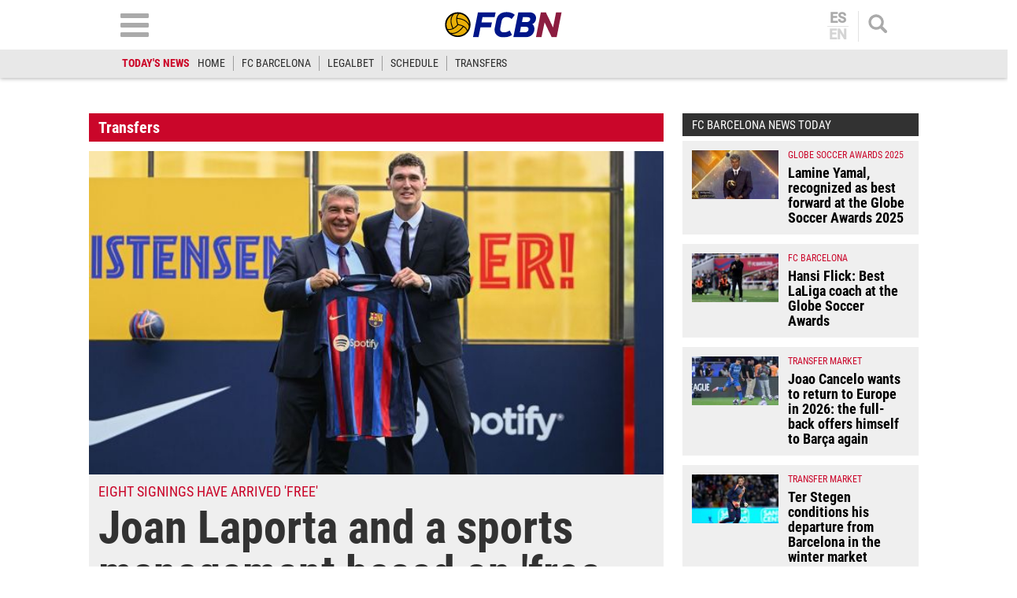

--- FILE ---
content_type: text/html; charset=UTF-8
request_url: https://www.fcbarcelonanoticias.com/en/transfers/joan-laporta-and-sports-management-based-on-free-transfers_293838_102.html
body_size: 30513
content:
	
	
<!DOCTYPE html>
<html lang="en">
<head>
	<meta charset="utf-8"/>
	<meta name="robots" content="index, follow, max-snippet:-1, max-image-preview:large, max-video-preview:-1">
    
		    	        <title>Joan Laporta and a sports management based on &#039;free transfers&#039;</title>
    		<meta name="description" content="Joan Laporta and his board of directors have had to &#039;juggle&#039; to be able to make signings, this thanks to a fairly decimated culé economy.  For this, the executive and his team have &#039;caught&#039; at least eight &#039;free additions&#039;, the last two being Iñigo Martínez and Ilkay Gündogan"/>
    		<link rel="canonical" href="https://www.fcbarcelonanoticias.com/en/transfers/joan-laporta-and-sports-management-based-on-free-transfers_293838_102.html" />
	    		<meta name="viewport" content="width=device-width, initial-scale=1.0, maximum-scale=2" />
		<meta property="og:title" content="Joan Laporta and a sports management based on &#039;free transfers&#039;"/>
		<meta property="og:usdk.privacy-center.orgrl" content="https://www.fcbarcelonanoticias.com/en/transfers/joan-laporta-and-sports-management-based-on-free-transfers_293838_102.html"/>
		<meta property="og:description" content="Joan Laporta and his board of directors have had to &#039;juggle&#039; to be able to make signings, this thanks to a fairly decimated culé economy.  For this, the executive and his team have &#039;caught&#039; at least eight &#039;free additions&#039;, the last two being Iñigo Martínez and Ilkay Gündogan"/>
		<meta property="og:image" content="https://www.fcbarcelonanoticias.com/uploads/s1/13/03/89/8/joan-laporta-y-andreas-christensen.jpeg"/>
		<meta property="og:image:width" content="1300"/>
        <meta property="og:image:height" content="736"/>
		<meta property="og:type" content="article"/>

		
    	<script async src="https://pagead2.googlesyndication.com/pagead/js/adsbygoogle.js?client=ca-pub-6127348569593409"
     crossorigin="anonymous"></script>
        <script>(function() {function signalGooglefcPresent() {if (!window.frames['googlefcPresent']) {if (document.body) {const iframe = document.createElement('iframe'); iframe.style = 'width: 0; height: 0; border: none; z-index: -1000; left: -1000px; top: -1000px;'; iframe.style.display = 'none'; iframe.name = 'googlefcPresent'; document.body.appendChild(iframe);} else {setTimeout(signalGooglefcPresent, 0);}}}signalGooglefcPresent();})();</script>
	   
		
	            
    <meta property="og:updated_time" content="2023-07-06T13:02:41+02:00" />
    <meta property="article:published_time" content="2023-07-06T13:02:36+02:00" />
    <meta property="article:modified_time" content="2023-07-06T13:02:41+02:00" />
    <meta property="last-modified" content="2023-07-06T13:02:41+02:00" />


	<meta property="og:site_name" content="FCBN"/>
	<meta property="fb:pages" content="202403829976" />
	
	
	    	<meta name="twitter:card" content="summary_large_image"/>
    	<meta name="twitter:url" content="https://www.fcbarcelonanoticias.com/en/transfers/joan-laporta-and-sports-management-based-on-free-transfers_293838_102.html"/>
    	<meta name="twitter:title" content="Joan Laporta and a sports management based on &#039;free transfers&#039; - FCBN"/>
    	<meta name="twitter:description" content="Joan Laporta and his board of directors have had to &#039;juggle&#039; to be able to make signings, this thanks to a fairly decimated culé economy.  For this, the executive and his team have &#039;caught&#039; at least eight &#039;free additions&#039;, the last two being Iñigo Martínez and Ilkay Gündogan"/>
    	<meta name="twitter:image:src" content="https://www.fcbarcelonanoticias.com/uploads/s1/13/03/89/8/joan-laporta-y-andreas-christensen.jpeg"/>
		
	
                            <link rel="alternate" hreflang="es" href="https://www.fcbarcelonanoticias.com/fichajes/joan-laporta-gestion-deportiva-fundamentada-base-fichajes-gratis_293838_102.html"/>
                    <link rel="alternate" hreflang="en" href="https://www.fcbarcelonanoticias.com/en/transfers/joan-laporta-and-sports-management-based-on-free-transfers_293838_102.html"/>
                


<script type="text/javascript">
// Define dataLayer y la función gtag.
window.dataLayer = window.dataLayer || [];
function gtag(){dataLayer.push(arguments);}
gtag('consent', 'default', {
  'ad_storage': 'granted',
  'ad_user_data': 'granted',
  'ad_personalization': 'granted',
  'analytics_storage': 'granted'
});
</script>

                <link rel="preload" href="https://www.fcbarcelonanoticias.com/uploads/s1/13/03/90/1/joan-laporta-y-andreas-christensen_5_475x268.jpeg" as="image" media="(max-width:566px)"/>
    <link rel="preload" href="https://www.fcbarcelonanoticias.com/uploads/s1/13/03/90/0/joan-laporta-y-andreas-christensen_4_641x361.jpeg" as="image" media="(min-width:567px)"/>


	<link rel="shortcut icon" type="image/png" href="https://www.fcbarcelonanoticias.com/uploads/static/fcbn/favicon.ico"/>
	
    <link rel="apple-touch-icon" sizes="72x72" href="https://www.fcbarcelonanoticias.com/uploads/static/fcbn/logos/apple-touch-icon-72x72.png"/>
    <link rel="apple-touch-icon" sizes="114x114" href="https://www.fcbarcelonanoticias.com/uploads/static/fcbn/logos/apple-touch-icon-114x114.png"/>
    <link rel="apple-touch-icon-precomposed" sizes="72x72" href="https://www.fcbarcelonanoticias.com/uploads/static/fcbn/logos/apple-touch-icon-72x72.png"/>
    <link rel="apple-touch-icon-precomposed" sizes="144x144" href="https://www.fcbarcelonanoticias.com/uploads/static/fcbn/logos/apple-touch-icon-114x114.png"/>
    
                    <style>@font-face{font-family:Roboto;font-display:swap;src:url(/uploads/static/fcbn/fonts/Roboto-Regular.woff2) format("woff2")}@font-face{font-family:Roboto;font-display:swap;font-weight:500;src:url(/uploads/static/fcbn/fonts/Roboto-Medium.woff2) format("woff2")}@font-face{font-family:Roboto Condensed;font-display:swap;src:url(/uploads/static/fcbn/fonts/RobotoCondensed-Regular.woff2) format("woff2")}@font-face{font-family:Roboto Condensed;font-display:swap;font-weight:700;src:url(/uploads/static/fcbn/fonts/RobotoCondensed-Bold.woff2) format("woff2")}html{line-height:1.15;-webkit-text-size-adjust:100%}body{margin:0}main{display:block}h1{font-size:2em;margin:.67em 0}hr{box-sizing:content-box;height:0;overflow:visible}pre{font-family:monospace,monospace;font-size:1em}a{background-color:transparent}abbr[title]{border-bottom:none;text-decoration:underline;text-decoration:underline dotted}b,strong{font-weight:bolder}code,kbd,samp{font-family:monospace,monospace;font-size:1em}small{font-size:80%}sub,sup{font-size:75%;line-height:0;position:relative;vertical-align:baseline}sub{bottom:-.25em}sup{top:-.5em}img{border-style:none}a:focus-visible,button:focus-visible,input:focus-visible{outline:.125rem solid #323232}button,input,optgroup,select,textarea{font-family:inherit;font-size:100%;line-height:1.15;margin:0}button,input{overflow:visible}button,select{text-transform:none}[type=button],[type=reset],[type=submit],button{-webkit-appearance:button}[type=button]::-moz-focus-inner,[type=reset]::-moz-focus-inner,[type=submit]::-moz-focus-inner,button::-moz-focus-inner{border-style:none;padding:0}[type=button]:-moz-focusring,[type=reset]:-moz-focusring,[type=submit]:-moz-focusring,button:-moz-focusring{outline:1px dotted ButtonText}fieldset{padding:.35em .75em .625em}legend{box-sizing:border-box;color:inherit;display:table;max-width:100%;padding:0;white-space:normal}progress{vertical-align:baseline}textarea{overflow:auto}[type=checkbox],[type=radio]{box-sizing:border-box;padding:0;margin-right:7px}[type=number]::-webkit-inner-spin-button,[type=number]::-webkit-outer-spin-button{height:auto}[type=search]{-webkit-appearance:textfield;outline-offset:-2px}[type=search]::-webkit-search-decoration{-webkit-appearance:none}::-webkit-file-upload-button{-webkit-appearance:button;font:inherit}details{display:block}summary{display:list-item}[hidden],template{display:none}*{-moz-box-sizing:border-box;-webkit-box-sizing:border-box}picture{display:block}:focus{outline:none}input[type=submit]:hover{cursor:pointer}a,abbr,acronym,address,applet,article,aside,audio,b,big,blockquote,body,canvas,caption,center,cite,code,dd,del,details,dfn,div,dl,dt,em,embed,fieldset,figcaption,figure,footer,form,h1,h2,h3,h4,h5,h6,header,hgroup,html,i,iframe,img,ins,kbd,label,legend,li,mark,menu,nav,object,ol,output,p,pre,q,ruby,s,samp,section,small,span,strike,strong,sub,summary,sup,table,tbody,td,tfoot,th,thead,time,tr,tt,u,ul,var,video{margin:0;padding:0;border:0;font-size:100%;font:inherit;vertical-align:baseline;line-height:1.1}article,aside,details,figcaption,figure,footer,header,hgroup,menu,nav,section{display:block}body{line-height:1.1}ol,ul{list-style:none}blockquote,q{quotes:none}blockquote:after,blockquote:before,q:after,q:before{content:"";content:none}table{border-collapse:collapse;border-spacing:0}.clear{clear:both}html{max-width:100%;scroll-behavior:smooth}body,html{margin:0;padding:0;position:relative;overflow-x:hidden}body{color:#000;background:#fff;font-family:Roboto Condensed,Arial,Helvetica,Verdana,sans-serif;font-weight:400;font-size:14px}body.dark{background-color:#282828}body.no-scroll{overflow:hidden;pointer-events:all!important}a{text-decoration:none;font-size:inherit;color:inherit;transition:all .15s ease-out}img{display:block;max-width:100%;height:auto}textarea{width:100%}b,strong{font-weight:700}em,i{font-style:italic}input[type=checkbox]{position:relative;top:0;box-sizing:content-box;width:.6875rem;height:.6875rem;margin:0 .3125rem 0 0;border:.0625rem solid #555;appearance:none;-o-appearance:none;-moz-appearance:none;cursor:pointer}input[type=checkbox]:before{content:"";display:block}input[type=checkbox]:checked{background-color:#ca062a}input[type=checkbox]:checked:before{width:.1875rem;height:.4375rem;margin:0 .1875rem;position:relative;border-bottom:.125rem solid #fff;border-right:.125rem solid #fff;transform:rotate(45deg)}*{box-sizing:border-box;-webkit-font-smoothing:antialiased;-moz-osx-font-smoothing:grayscale}form,h1,h2,h3,p{margin:0;padding:0}h1,h2,h3{font-weight:700}input[type=button],input[type=email],input[type=password],input[type=submit],input[type=text],textarea{border-radius:0}input[type=button],input[type=submit]{-webkit-appearance:none}.o-flex-columns__wrapper{max-width:998px;padding:24px 0}.o-flex-columns__row{display:flex;flex-direction:column;max-width:998px;margin:0 12px}body.cs-vce .o-flex-columns__row{padding-right:12px;padding-left:12px}.o-flex-columns__row--2col .o-flex-columns__row--2col{margin-bottom:-1em}.o-flex-columns__row--4col{flex-direction:column;flex-wrap:wrap}.o-flex-columns__row--bootstrap>div{padding:0}.o-flex-columns__list-item:last-child article{margin-bottom:0}.o-flex-columns__item{margin-bottom:1em}.container{margin-right:auto;margin-left:auto;padding-left:12px;padding-right:12px}.container:after,.container:before{content:" ";display:table}.container:after{clear:both}.container-fluid{margin-right:auto;margin-left:auto;padding-left:12px;padding-right:12px}.container-fluid:after,.container-fluid:before{content:" ";display:table}.container-fluid:after{clear:both}.row{margin-left:-12px;margin-right:-12px}.row:after,.row:before{content:" ";display:table}.row:after{clear:both}.col-lg-1,.col-lg-2,.col-lg-3,.col-lg-4,.col-lg-5,.col-lg-6,.col-lg-7,.col-lg-8,.col-lg-9,.col-lg-10,.col-lg-11,.col-lg-12,.col-md-1,.col-md-2,.col-md-3,.col-md-4,.col-md-5,.col-md-6,.col-md-7,.col-md-8,.col-md-9,.col-md-10,.col-md-11,.col-md-12,.col-sm-1,.col-sm-2,.col-sm-3,.col-sm-4,.col-sm-5,.col-sm-6,.col-sm-7,.col-sm-8,.col-sm-9,.col-sm-10,.col-sm-11,.col-sm-12,.col-xs-1,.col-xs-2,.col-xs-3,.col-xs-4,.col-xs-5,.col-xs-6,.col-xs-7,.col-xs-8,.col-xs-9,.col-xs-10,.col-xs-11,.col-xs-12{position:relative;min-height:1px;padding-left:12px;padding-right:12px;box-sizing:border-box}.col-xs-1,.col-xs-2,.col-xs-3,.col-xs-4,.col-xs-5,.col-xs-6,.col-xs-7,.col-xs-8,.col-xs-9,.col-xs-10,.col-xs-11,.col-xs-12{float:left}.col-xs-1{width:8.33333%}.col-xs-2{width:16.66667%}.col-xs-3{width:25%}.col-xs-4{width:33.33333%}.col-xs-5{width:41.66667%}.col-xs-6{width:50%}.col-xs-7{width:58.33333%}.col-xs-8{width:66.66667%}.col-xs-9{width:75%}.col-xs-10{width:83.33333%}.col-xs-11{width:91.66667%}.col-xs-12{width:100%}.visible-lg,.visible-lg-block,.visible-lg-inline,.visible-lg-inline-block,.visible-md,.visible-md-block,.visible-md-inline,.visible-md-inline-block,.visible-sm,.visible-sm-block,.visible-sm-inline,.visible-sm-inline-block,.visible-xs,.visible-xs-block,.visible-xs-inline,.visible-xs-inline-block{display:none!important}.visible-print{display:none!important}.visible-print-block{display:none!important}.visible-print-inline{display:none!important}.visible-print-inline-block{display:none!important}body #standard_1.st-placement .st-reset{z-index:3!important}.row.row-top{height:86px}body.gallery .row.row-top{height:100px}.row.row-content{max-width:998px;margin:0 auto}.row.row-content>.col-xs-12.col-sm-12.col-md-12.col-lg-12{padding:0}body.thematic.thematic-sif .row.row-content{max-width:980px}body.home .row.row-content>div>div .block-items:first-of-type .block-title{margin-top:0}.row.row-content-inner{max-width:1020px;margin:0 auto 45px}.o-icon{width:15px;height:15px}.o-icon--s1{width:54px;height:54px}.o-icon--s2{width:32px;height:32px}.o-icon--s3{width:20px;height:20px}.o-icon--s4{width:10px;height:10px}.o-icon-list{display:flex;flex-wrap:wrap;justify-content:space-between}.o-icon-list__item{text-align:center;margin:15px 0;flex:0 0 15%}.o-icon-list__item .icon{display:block;width:50px;height:50px;margin:0 auto}.o-group{display:flex;flex-wrap:wrap;align-items:center;gap:.75rem;width:100%}.m-author{display:flex;align-items:center;gap:.375rem}.m-author__figure{position:relative;width:80px;height:80px;overflow:hidden;border-radius:50%}.m-date{display:flex}.m-date .o-icon{height:12px;fill:#999}.m-date--viewer{gap:4px;font-size:12px}.m-social-share{display:flex;flex-direction:row;gap:6px}.m-social-share__img{width:13px;height:13px}.dark .m-social-share__img{fill:#fff}.m-social-share__item{width:26px;height:26px;border-radius:50%}.dark .m-social-share__item{background:#8e8e8e}.m-social-share__link{display:flex;height:calc(100% - 2px);justify-content:center;align-items:center}.m-social-share--secondary{margin:0 0 1.25rem}.m-heading{display:flex;margin:0 12px 15px;padding:7px 16px 7px 30px;background:#323232 url([data-uri]) no-repeat 12px 11px;background-size:15px;color:#fff;flex-direction:row;justify-content:space-between;align-items:center}.m-heading a{color:inherit}.m-heading__title{color:#fff;font-family:roboto condensed,sans-serif;font-weight:700;font-size:20px}.m-heading__title a{color:inherit}.m-heading__link-all{font-size:12px;display:flex;align-items:center;color:#fff}.m-heading__link-all .icon{width:14px;height:14px;fill:#fff;margin-top:2px}.m-heading__link-all:after{content:"›";margin-left:8px;margin-bottom:1px;font-size:22px;font-weight:100;color:inherit}header{position:fixed;top:0;left:0;right:0;z-index:4;width:100%;background:#fff;box-shadow:0 1px 5px rgba(0,0,0,.302)}header+.google-auto-placed{margin-top:95px!important;margin-bottom:-71px}header .wrapper{max-width:974px;margin:auto}header .header-central{height:63px;padding:10px .75rem;text-align:center;overflow:hidden;-webkit-transition:all .15s ease-in-out;-moz-transition:all .15s ease-in-out;-ms-transition:all .15s ease-in-out;-o-transition:all .15s ease-in-out}header .header-central .home-block{display:none}header .content-logo{position:relative;width:130px;margin:auto;-webkit-transition:all .15s ease-in-out;-moz-transition:all .15s ease-in-out;-ms-transition:all .15s ease-in-out;-o-transition:all .15s ease-in-out}header .content-logo h1{font-size:0}header .content-logo .logo{display:block}header .content-logo .logo img{width:100%}header .content-menu .lang-block{display:none}header .search-block{float:right}header .search-block .search{display:block;width:24px;height:24px;background:url([data-uri]) no-repeat 50%;background-size:100%;cursor:pointer}header .search-block .search.active{width:24px;height:24px;background:url([data-uri]) no-repeat 50%;background-size:100%}header .lang-block{float:right;height:39px;margin-top:4px;margin-right:12px;padding-right:12px;border-right:1px solid #e2e2e2}header .lang-block a{display:block;padding:0 12px;font-size:18px;font-family:Roboto,sans-serif;font-weight:700;line-height:1em;color:#aaa;text-transform:uppercase}header .lang-block a.active{opacity:.5;pointer-events:none}header .lang-block a.active:first-of-type{border:none}header .lang-block a.active:first-of-type+a{border-top:1px solid #e2e2e2}header .lang-block a:first-of-type{border-bottom:1px solid #e2e2e2;padding:0 2px 1px}header .lang-block a:last-of-type{padding:1px 2px 0}header .hamb-block{float:left}header .hamb-block .hamb{display:block;width:36px;height:30px;background:url([data-uri]) no-repeat 50%;background-size:100%;cursor:pointer}header .hamb-block .hamb.active{width:30px;height:30px;background:url([data-uri]) no-repeat 50%;background-size:100%}header .today-highlight{width:100%;height:36px;background:#e8e8e8}header .today-highlight ul{margin:0 auto;padding:8px .75rem;max-width:995px;height:36px;list-style:none;font-size:0;overflow:scroll;overflow-x:auto;overflow-y:hidden;white-space:nowrap}header .today-highlight ul li{display:inline-block;border-right:1px solid #9d9d9d}header .today-highlight ul li a,header .today-highlight ul li span{font-size:.875rem;text-transform:uppercase;line-height:1.4em}header .today-highlight ul li span{padding:0 10px}header .today-highlight ul li a{color:#2c2c2c}header .today-highlight ul li a,header .today-highlight ul li a:hover{-webkit-transition:all .15s ease-in-out;-moz-transition:all .15s ease-in-out;-ms-transition:all .15s ease-in-out;-o-transition:all .15s ease-in-out}header .today-highlight ul li a:hover{color:#cc0627;opacity:1}header .today-highlight ul li:first-of-type,header .today-highlight ul li:last-of-type{border:none}header .today-highlight ul li:first-of-type span{color:#cc0627;font-weight:600;padding:0}.h-nav{position:fixed;top:121px;left:0;right:0;bottom:0;z-index:3;padding:30px 0;background:#e7e7e7;overflow:scroll}.h-nav .wrapper{max-width:1003px;margin:auto;font-size:0}.h-nav .menu-block{display:inline-block;width:33.33%;padding:0 14px;font-size:11px;vertical-align:top}.h-nav .menu-block ul{margin:0 0 15px;padding:0;list-style:none}.h-nav .menu-block ul .title{display:block;padding:4px;text-transform:uppercase;font-size:17px;font-family:Roboto Condensed,sans-serif;font-weight:700;text-align:center;color:#fff;background:#323232;border:none}.h-nav .menu-block ul li{margin:0 0 6px}.h-nav .menu-block ul a{display:block;padding:6px;text-align:center;font-family:Roboto,sans-serif;font-weight:300;font-size:14px;background:#fff;border:1px solid silver}.h-nav .menu-block.menu-left ul{font-size:0}.h-nav .menu-block.menu-left ul:first-of-type li:nth-of-type(1n+2){display:inline-block;width:calc(50% - 3px)}.h-nav .menu-block.menu-left ul:first-of-type li:nth-of-type(2n){margin-right:3px}.h-nav .menu-block.menu-left ul:first-of-type li:nth-of-type(odd){margin-left:3px}.h-nav .menu-block.menu-left ul:first-of-type li:first-of-type{margin-left:0}.h-nav .menu-block.menu-left ul li .title{background:#ca062a}.h-nav .menu-block.menu-center ul li .title{background:#008a03}.h-nav .menu-block.menu-right ul:first-of-type{background:#fff;text-align:center}.h-nav .menu-block.menu-right ul:first-of-type li .title{padding:9px 4px}.h-nav .menu-block.menu-right ul:first-of-type li:nth-of-type(1n+2){display:inline-block}.h-nav .menu-block.menu-right ul:first-of-type li:nth-of-type(2) a,.h-nav .menu-block.menu-right ul:first-of-type li:nth-of-type(3) a{border:none}.h-nav .menu-block.menu-right ul:first-of-type li:nth-of-type(2) img,.h-nav .menu-block.menu-right ul:first-of-type li:nth-of-type(3) img{padding:0;width:115px}.h-nav .menu-block.menu-right aside .title{display:block;padding:4px;text-transform:uppercase;font-size:17px;font-family:Roboto Condensed,sans-serif;font-weight:700;text-align:center;color:#fff;background:#323232}.h-nav .menu-block.menu-right aside .social{padding:12px;background:#fff}.h-nav .menu-block.menu-right aside .social ul{display:block;margin:0;text-align:center}.h-nav .menu-block.menu-right aside .social ul li{display:inline-block;margin:0 7px}.h-nav .menu-block.menu-right aside .social a{padding:10px;width:52px;height:52px;border:none;border-radius:6px;background:#dfdfdf;display:flex;align-items:center;justify-content:center}.h-nav .menu-block.menu-right aside .social .social-icon svg{width:32px;height:32px;margin:0 auto}.h-nav .menu-block.menu-right aside .social .social-icon.youtube svg{fill:red}.h-nav .menu-block.menu-right aside .social .social-icon.facebook svg{fill:#3b5998}.h-nav .menu-block.menu-right aside .social .social-icon.twitter svg{fill:#000}.h-nav .menu-block.menu-right aside .social .social-icon.instagram svg{fill:#d20200}.h-search{position:fixed;left:0;right:0;z-index:1;top:121px;padding:30px;background:hsla(0,0%,67%,.9);text-align:center}body.scrolled .h-search{top:99px}.h-search form{max-width:974px;margin:auto}.h-search input[type=text]{width:100%;padding:13px 18px;font-size:16px;color:#777;background:#fff url([data-uri]) no-repeat calc(100% - 15px) 50%;background-size:20px;border:none;border-radius:10px;box-shadow:inset 0 3px 2px rgba(0,0,0,.521569);vertical-align:middle;-webkit-transition:all .15s ease-in-out;-moz-transition:all .15s ease-in-out;-ms-transition:all .15s ease-in-out;-o-transition:all .15s ease-in-out}.h-search input[type=text]:focus{border-color:#000;outline:none;transition:all .15s ease-in-out}.h-search input[type=submit]{margin-left:-5px;font-size:14px;font-weight:700;letter-spacing:-.025em;text-transform:uppercase;color:#fff;border:none;cursor:pointer;padding:20px 28px;vertical-align:middle}.h-search input[type=submit],.h-search input[type=submit]:hover{background:#000;-webkit-transition:all .15s ease-in-out;-moz-transition:all .15s ease-in-out;-ms-transition:all .15s ease-in-out;-o-transition:all .15s ease-in-out}.h-search span.close{display:inline-block;width:36px;height:36px;margin:0 0 0 25px;background:url([data-uri]) no-repeat 50%;background-size:100%;cursor:pointer;vertical-align:middle}.breadcrumb-wrapper{position:fixed;top:69px;left:0;right:0;z-index:6;background:#fcfcfc;border-bottom:1px solid #f0f0f0}.breadcrumb{max-width:1200px;margin:0 auto;font-size:12px;font-weight:600}.breadcrumb-wrapper span+span:before{content:"";display:inline-block;width:4px;height:9px;margin:0 7px 0 6px;background:url([data-uri]) no-repeat 50%;background-size:100%;opacity:.4;vertical-align:middle}.breadcrumb-wrapper span a{display:inline-block;padding:10px 2px 8px;color:#575757}.breaking-news{padding:12px;background:#fff;font-family:Roboto Condensed,sans-serif;font-weight:400;text-align:center;font-size:14px;font-weight:700;border-bottom:1px solid #ebebeb}.breaking-news span{display:inline-block;margin-right:5px;color:#e40000;font-size:13px;font-weight:700;text-transform:uppercase;animation:b 1.5s infinite}.breaking-news span:before{content:"";display:inline-block;width:6px;height:6px;margin:0 6px 2px 0;background:#000;border-radius:100%;vertical-align:middle;animation:a 1.5s infinite}@keyframes a{0%{box-shadow:0 0 0 0 rgba(204,0,0,.4)}70%{box-shadow:0 0 0 12px rgba(204,0,0,0)}to{box-shadow:0 0 0 0 rgba(204,0,0,0)}}@keyframes b{0%{opacity:0}70%{opacity:1}to{opacity:0}}.banner{max-width:978px;margin:0 auto;text-align:center}.c-banner{position:relative;margin:auto;text-align:center}.cs-vce .c-banner{background-color:#badbe0;border:1px solid #0096ac}.cs-vce .c-banner:before{position:absolute;top:50%;transform:translatey(-50%);left:0;right:0;display:block;content:"Banner: " attr(id);font-size:14px}.c-banner cs-ads{display:block;position:sticky;top:110px}.c-banner--300x250>*,.c-banner--300x300>*,.c-banner--300x600>*,.c-banner--728x90>*,.c-banner--978x280>*,.c-banner--980x250>*{z-index:2}.c-banner--980x250{max-width:998px;height:250px}body.article .row-content--billboard .c-banner--980x250,body.thematic .row-content--billboard .c-banner--980x250{margin-top:0;margin-bottom:0}.c-banner--970x250{max-width:998px;height:250px}body.article .row-content--billboard .c-banner--970x250,body.thematic .row-content--billboard .c-banner--970x250{margin-top:0;margin-bottom:0}.c-banner--728x90{max-width:998px;height:90px}.block-items+.c-banner--728x90{margin-bottom:20px}.c-banner--300x250{height:250px}.article .c-banner--300x250,.thematic .c-banner--300x250{height:600px;margin-bottom:20px}.c-banner--300x300{height:300px}.article .c-banner--300x300,.thematic .c-banner--300x300{height:600px;margin-bottom:20px}.c-banner--300x600{height:600px}.article .c-banner--300x600,.thematic .c-banner--300x600{margin-bottom:20px}.c-banner--bottom-fixed{position:fixed;bottom:0;left:0;width:100%;height:120px;margin:0;border-top:1px solid #e6e6e6;background:#fff;z-index:7}.cs-vce .c-banner--bottom-fixed{display:block;position:static;border:0}.c-banner--bottom-fixed .c-banner__wrapper{position:relative;height:100%}.c-banner--bottom-fixed .c-banner__close{position:absolute;top:-27px;right:5px;display:block;width:27px;height:27px;background:url([data-uri]) no-repeat 50%;background-size:50%;background-color:#fff;border:1px solid #e6e6e6;cursor:pointer}.cs-vce .c-banner--bottom-fixed .c-banner__close{display:none}.c-banner--mobile{display:none}.c-banner img{max-width:100%;margin:0 auto;height:auto}.v-banners-wrapper{position:fixed;top:0;left:0;right:0;height:1px;z-index:6;margin:0 auto;text-align:center;pointer-events:none}.v-banners-wrapper .v-banners{position:relative;width:998px;margin:0 auto;height:1px;overflow:visible;pointer-events:none}.v-banners-wrapper .v-banner1{right:101%}.v-banners-wrapper .v-banner1,.v-banners-wrapper .v-banner2{display:block;position:absolute;top:120px;bottom:0;pointer-events:auto}.v-banners-wrapper .v-banner2{left:101%}.cs-vce .banner{background:none!important;border:none!important}.social ul{list-style-type:none;display:flex;margin:0;padding:0}.social ul li{margin-right:5px}.social ul li:last-child{margin-right:0}.social ul li a:hover{opacity:.7}.social-icon{display:flex;align-items:center;justify-content:center;width:40px;height:40px;background:#999}.social-icon svg{width:20px;height:20px;fill:#fff}.social-icon.facebook{background:#3b5998}.social-icon.twitter{background:#000}.social-icon.linkedin{background:#0077b5}.social-icon.gplus{background:#dc4f42}.social-icon.youtube{background:red}.social-icon.mail{background:#999}.social-icon.whatsapp{background:#63bc52}.social-icon.tlg{background:#0188cc}.social-icon.tlg .icon-tlg{margin-right:3px}.social-icon.pinterest{background:#e60023}.social-icon.print{background:#748a8d}.gallery .social ul{display:flex;flex-direction:row;gap:6px;list-style:none;margin:0;padding:0}.gallery .social ul img,.gallery .social ul svg{width:13px;height:13px;fill:#fff}.gallery .social ul li{width:26px;height:26px;border-radius:50%;background:#8e8e8e}.gallery .social ul li.mobile{display:none}.gallery .social ul a{display:flex;width:auto;height:100%;justify-content:center;align-items:center;background-color:transparent}.c-modal{position:fixed;top:0;bottom:0;left:0;right:0;z-index:5;background:hsla(0,0%,100%,.6);display:flex}.c-modal__wrapper{width:500px;max-width:100%;padding:40px;margin:auto;background-color:#fff;box-shadow:0 0 5px rgba(40,40,40,.1);flex-direction:column;overflow:auto;position:relative;max-height:80vh;border:1px solid #ddd;border-radius:5px}.c-modal__header{text-align:center}.c-modal__header-title{font-size:24px;margin:25px 0 0;font-weight:700}.c-modal__header-img{max-width:150px}.c-modal__header-text{margin:10px 0 0;font-family:roboto condensed,sans-serif;font-size:24px}.c-modal__body{margin:20px 0 0;font-size:14px;line-height:1.3em}.c-modal__buttons{padding:0 0 20px;text-align:center}.c-modal__btn{display:inline-block;width:60px;padding:12px;font-size:26px;line-height:1em;color:#fff;background:linear-gradient(180deg,#3273b5,#083789);text-align:center;border-radius:4px;box-shadow:0 0 3px rgba(0,0,0,.4);cursor:pointer}.c-modal__btn--is-success{background:linear-gradient(180deg,#32b532,#088908)}.c-modal__btn--is-fail{background:linear-gradient(180deg,#b53232,#890808)}.c-modal--article-warning .c-modal__header-text{margin-top:20px}.item{position:relative;height:fit-content;font-size:0;background:#efefef}.item article{height:100%}.item .image{position:relative;padding-top:56.26%;overflow:hidden}.item .image .img{display:block;font-size:0}.item .image .img img{width:100%;height:auto;position:absolute;top:0;left:0;right:0;bottom:0}.item .text .category{font-size:.75rem;color:#ca062a;text-transform:uppercase;font-weight:500;font-family:Roboto Condensed,Arial,Helvetica,Verdana,sans-serif}.item .text .category:after{content:"";display:inline-block;width:13px;height:13px;margin:0 11px 0 15px;background:#d64735}.item .text .element{display:inline-block;margin-bottom:2px;font-size:clamp(12px,5.32174px + .0087 * 100vw,14px);color:#ca062a;text-transform:uppercase;font-weight:400;font-family:Roboto Condensed,Arial,Helvetica,Verdana,sans-serif}.item .text h2{font-size:clamp(18px,11.32174px + .0087 * 100vw,20px);color:#323232;font-weight:700;letter-spacing:-.024em}.item .text .author{display:block;margin-top:7px;font-size:.6875rem;color:#323232;text-transform:uppercase;font-weight:700;font-family:Roboto Condensed,Arial,Helvetica,Verdana,sans-serif}.item.video .img:after{background:rgba(0,0,0,.38) url([data-uri]) no-repeat 50%/30px}.item.audio .img:after,.item.video .img:after{content:"";display:block;margin:auto;position:absolute;top:0;left:0;right:0;bottom:0;width:35px;height:35px;border-radius:50%;pointer-events:none}.item.audio .img:after{background-image:url([data-uri])}.item.audio .img:after,.item.gallery .img:after{background-position:50%;background-size:30px;background-repeat:no-repeat;background-color:rgba(0,0,0,.38)}.item.gallery .img:after{content:"";display:block;margin:auto;position:absolute;top:0;left:0;right:0;bottom:0;width:35px;height:35px;border-radius:50%;background-image:url([data-uri]);pointer-events:none}.item.no-image .text{width:100%}.item.red{background:#ca062a}.item.red .text .element{color:#f0c101}.item.red .text .category{color:#0048ac}.item.red .text h2,.item.red .text h4{color:#fff}.item.blue{background:#0048ac}.item.blue .text .element{color:#f0c101}.item.blue .text .category{color:#ca062a}.item.blue .text h2,.item.blue .text h4{color:#fff}.item.gray{background:#4b4b4b}.item.gray .text .element{color:#f0c101}.item.gray .text .category{color:#ca062a}.item.gray .text h2,.item.gray .text h4{color:#fff}.item.yellow{background:#f0c101}.item.yellow .text .element{color:#ca062a}.item.yellow .text .category{color:#0048ac}.item.yellow .text h2,.item.yellow .text h4{color:#000}.item.green{background:#008a03}.item.green .text .element{color:#f0c101}.item.green .text .category{color:#0048ac}.item.green .text h2,.item.green .text h4{color:#fff}.item.black{background:#000}.item.black .text .element{color:#f0c101}.item.black .text .category{color:#ca062a}.item.black .text h2,.item.black .text h4{color:#fff}.item.big{position:relative;padding-top:56.26%}.item.big .image{width:100%;position:absolute;top:0;left:0;right:0;bottom:0}.item.big .text{width:100%}.item.big .text h2{font-size:clamp(18px,-55.46087px + .09565 * 100vw,40px);line-height:1.1em}.item.f1 .image{display:block;width:100%;padding-top:56.26%}.item.f1 .text{display:block;width:100%;padding:.75rem}.item.f1 .text .top-text{margin:0 0 5px;padding:0;border:none;font-size:clamp(17px,13.66087px + .00435 * 100vw,18px);line-height:1.1em}.item.f1 .text .element{font-size:clamp(17px,13.66087px + .00435 * 100vw,18px);line-height:1.1em}.item.f1 .text h2{font-size:clamp(28px,-28.76522px + .07391 * 100vw,45px);line-height:1.1em}.item.f2{height:auto;margin:.75rem 0 0}.item.f2 article{height:auto;display:flex;flex-direction:row-reverse;padding:.75rem}.item.f2 .image{display:block;width:40%;padding-top:23%}.item.f2 .text{display:block;padding:0 0 0 .75rem;width:60%}.item.f2 .text .top-text{margin:0 0 3px;padding:0;border:none;font-size:clamp(12px,1.98261px + .01304 * 100vw,15px);line-height:1.1em}.item.f2 .text h2{font-size:clamp(18px,-32.08696px + .06522 * 100vw,33px);line-height:1.1em}.item.f3{position:relative;height:fit-content}.item.f3 .image,.item.f3 .text{display:block;width:100%}.item.f3 .text{position:static;left:0;right:0;bottom:0;padding:.75rem;background:none}.item.f3 .text .top-text{margin:0 0 3px;font-size:1rem;line-height:1.1em}.item.f3 .text .category:after{width:11px;height:11px}.item.f3 .text h2{font-size:1.75rem;color:#323232;line-height:1.1em}.item.f4{margin:.75rem 0 0;padding:.75rem}.item.f4 .image{display:inline-block;vertical-align:top;width:40%;padding-top:22.5%}.item.f4 .text{display:inline-block;vertical-align:top;width:60%;padding:0 0 0 .75rem}.item.f4 .text .top-text{margin:0 0 5px;padding:0;font-size:clamp(12px,1.98261px + .01304 * 100vw,15px);line-height:1em}.item.f4 .text h2{font-size:clamp(18px,11.32174px + .0087 * 100vw,20px);line-height:1.1em}.item.f5{height:100%}.item.f5 .image{display:block;vertical-align:top;width:100%}.item.f5 .text{display:block;vertical-align:top;width:100%;padding:.75rem}.item.f5 .text .top-text{margin:0 0 9px;padding:0 0 9px;border-bottom:1px solid #fff;font-size:clamp(17px,13.66087px + .00435 * 100vw,18px);line-height:1.1em}.item.f5 .text .element{font-size:clamp(17px,13.66087px + .00435 * 100vw,18px);line-height:1.1em}.item.f5 .text h2{font-size:clamp(28px,-25.42609px + .06957 * 100vw,44px);line-height:1.1em}.item.f6{margin:.75rem 0 0;padding:.75rem}.item.f6 .image{display:inline-block;vertical-align:top;width:40%;padding-top:22.5%}.item.f6 .text{display:inline-block;vertical-align:top;padding:0 0 0 .75rem;width:60%}.item.f6 .text .top-text{margin:0 0 3px;padding:0;border:none;font-size:clamp(12px,1.98261px + .01304 * 100vw,15px);line-height:1em}.item.f6 .text h2{font-size:clamp(18px,14.66087px + .00435 * 100vw,19px);line-height:1.1em}.item.f7{margin:.75rem 0 0;padding:.75rem;height:fit-content}.item.f7 .image{display:inline-block;vertical-align:top;width:40%;padding-top:22.5%}.item.f7 .text{display:inline-block;vertical-align:top;width:60%;padding:0 0 0 .75rem}.item.f7 .text .top-text{margin:0 0 3px;padding:0;font-size:clamp(12px,5.32174px + .0087 * 100vw,14px);line-height:1.1em}.item.f7 .text .category:after{width:11px;height:11px}.item.f7 .text h2{font-size:clamp(18px,-8.71304px + .03478 * 100vw,26px);line-height:1.1em}.item.f8{position:relative;margin:20px 0 0}.row.row-content-inner .item.f8{margin:0}.item.f8 .image .img{max-height:300px;overflow:hidden}.item.f8 .image .img:after{content:"";position:absolute;top:0;bottom:0;left:0;right:0;background:linear-gradient(90deg,#0048ac,#ca062a);opacity:.5;-webkit-transition:all .15s ease-in-out;-moz-transition:all .15s ease-in-out;-ms-transition:all .15s ease-in-out;-o-transition:all .15s ease-in-out}body.cs-vce .item.f8 .image .img:after{display:none}.item.f8 .image .img:hover{opacity:1}.item.f8 .image .img img{filter:grayscale(100%)}.item.f8 .text{position:absolute;top:0;left:0;right:0;bottom:0;z-index:1;padding:40px 50px;pointer-events:none}.item.f8 .text h2{font-size:clamp(35px,-31.78261px + .08696 * 100vw,55px);color:#f0c101}.item.f8 .text .author-date,.item.f8 .text h2{line-height:1.1em;text-align:center;pointer-events:all}.item.f8 .text .author-date{display:block;margin:19px 0 0;font-size:clamp(20px,-10.05217px + .03913 * 100vw,29px);color:#fff;font-weight:400;font-family:Roboto Condensed,Arial,Helvetica,Verdana,sans-serif}.item.f8:hover .image .img:after{opacity:.3}.item.f8:hover .image .img:after,.item.f8:hover .image .img img{-webkit-transition:all .15s ease-in-out;-moz-transition:all .15s ease-in-out;-ms-transition:all .15s ease-in-out;-o-transition:all .15s ease-in-out}.item.f8:hover .image .img img{filter:inherit;opacity:1}.item.m-b{height:auto}.block-items{margin-bottom:.75rem}.block-items+.banner{margin-bottom:20px}.block-items .wrapper{display:flex;flex-wrap:wrap;max-width:998px;margin:auto}.block-items .wrapper>div:nth-of-type(2) article{height:100%}.block-items .block-title{padding:7px 12px 7px 30px;background:#323232 url([data-uri]) no-repeat 10px 10px;background-size:15px;font-size:clamp(18px,11.32174px + .0087 * 100vw,20px);color:#fff;font-weight:700}.block-items.lateral-news .item{margin-top:.75rem;height:auto}.block-items.lateral-news .item:last-of-type{margin-top:0}.block-items.lateral-news .item.f5{height:100%}.block-items.lateral-news .item.f6{margin:.75rem 0 0}.block-items.lateral-article{margin:0 0 40px}.block-items.lateral-article .title-block{margin:0 0 .375rem;padding:8px .75rem 6px;background:#ca062a;color:#fff;font-family:Roboto Condensed,sans-serif;font-weight:400;font-size:15px;line-height:1em;text-transform:uppercase}.block-items.lateral-article .title-block h3{font-size:.9375rem;font-weight:400}.block-items.lateral-article.f2 .title-block{background:#323232}.block-items.lateral-article .item.f6{margin:0 0 .75rem;padding:.75rem}.block-items.lateral-article .item.f6 .image{width:40%}.block-items.lateral-article .item.f6 .text{width:60%;padding:0 0 0 .75rem}.block-items.lateral-article .item.f6 .text .top-text{margin:0 0 5px;font-size:.75rem;line-height:1em}.block-items.lateral-article .item.f6 .text .element{color:#ca062a;font-size:.75rem;line-height:1em}.block-items.lateral-article .item.f6 .text h2{margin:0;font-size:1.125rem;line-height:1.1em;letter-spacing:-.024em}.block-items.lateral-article .item.f6 .text h4{margin:0;font-size:1.125rem;font-weight:700;line-height:1.1em}.block-items.lateral-article .item.f6 img{width:100%;position:absolute;top:0;left:0;right:0;bottom:0}.block-items.lateral-article.f6.big .image,.block-items.lateral-article.f6.big text{width:100%;max-width:100%}.block-items.lateral-article.f6.big .image{padding-top:57.5%}.block-items.lateral-article.f6.big .text{padding:10px 0 0}.block-items.lateral-article.f6.big .text h4{font-size:clamp(25px,-25.08696px + .06522 * 100vw,40px);line-height:1.1em}.block-items.format5 .banner{margin-top:20px}.block-items.format4 .col-lg-4:nth-of-type(2) .item.f7{margin-top:0}.block-items .block-title.red{background-color:#ca062a}.block-items .block-title.blue{background-color:#0048ac}.block-items .block-title.yellow{background-color:#f0c101;color:#000}.block-items .block-title.green{background-color:#008a03}.block-items .block-title.black{background-color:#000}.block-items.lateral-article.f6.blue .text .top-text .element,.block-items.lateral-article.f6.red .text .top-text .element{color:#f0c101}.block-items.lateral-article.f6.yellow .text .top-text .element{color:#ca062a}.block-items.lateral-article.f6.black .text .top-text .element,.block-items.lateral-article.f6.gray .text .top-text .element,.block-items.lateral-article.f6.green .text .top-text .element{color:#f0c101}body.article .row.row-content{max-width:995px;margin:auto auto 45px}body.article .row.row-content--billboard{margin-bottom:20px}body.article .col-xs-12.col-sm-8.col-md-8.col-lg-8.central-column{padding-left:12px;padding-right:12px}body.article .row.row-content .col-lg-4 .banner{max-width:100%;margin-bottom:50px}body.article .btn:hover{color:#000!important;background:linear-gradient(180deg,#d6d6d6,#969696);filter:progid:DXImageTransform.Microsoft.gradient(startColorstr="#d6d6d6",endColorstr="#969696",GradientType=0)}body.article .btn.highlight{color:#fff!important;background:linear-gradient(180deg,#3273b5,#083789);filter:progid:DXImageTransform.Microsoft.gradient(startColorstr="#3273b5",endColorstr="#083789",GradientType=0);text-shadow:1px 1px 1px #000}body.article .btn.highlight:hover{background:linear-gradient(180deg,#27528e,#061868);filter:progid:DXImageTransform.Microsoft.gradient(startColorstr="#27528e",endColorstr="#061868",GradientType=0)}body.article .btn.small{padding:8px 10px;margin:5px;font-size:12px;display:inline-block}body.article .btn.medium{padding:13px 10px;margin:5px;font-size:14px;display:inline-block}body.article .btn.big{padding:18px 10px;margin:5px;font-size:18px;display:inline-block}body.article table{font-size:14px;width:100%;border-collapse:collapse;border-spacing:0;font-family:roboto condensed;background:#f2f2f2;margin:20px 0}body.article table tr th{border:1px solid #b0b0b0;padding:5px 10px;background:#013b8c;color:#fff;text-transform:uppercase;font-family:Roboto condensed;font-size:13px!important}body.article table tr td{border:1px solid #b0b0b0;padding:5px 10px;vertical-align:middle;line-height:1em}body.article .table_calendar tr td p,body.article .table_calendar tr td strong{line-height:1.1em;padding:0!important;font-family:Roboto condensed;font-size:14px!important}body.article .table_calendar tr td:first-child p:nth-child(2){color:#666!important;font-style:italic}body.article .table_calendar tr td:nth-child(2) p:first-child{color:#087a00!important}body.article .table_calendar tr td:nth-child(2) p:nth-child(2){color:#666!important}body.article .table_calendar tr td a:active,body.article .table_calendar tr td a:link,body.article .table_calendar tr td a:visited{display:inline-block;margin:5px auto;padding:7px 10px;width:auto}body.article .table_calendar tr td a:hover{background:#3273b5;color:#fff!important}body.article .tv_int{font-size:13px}body.article .tv_int tr td{line-height:1.2em}body.article .tv_int tr td:first-child{font-weight:700}body.article .tv_int tr td:nth-child(2){color:#d50304}body.article .tv_int tr td:nth-child(3){color:#013b8c}body.article .tv_int tr td span{display:inline-block;width:25px;height:17px}body.article.red .info-block{background:#ca062a}body.article.red .avantitle{color:#f0c101}body.article.red h1{color:#fff}body.article.blue .info-block{background:#0048ac}body.article.blue .avantitle{color:#f0c101}body.article.blue h1{color:#fff}body.article.yellow .info-block{background:#f0c101}body.article.yellow .avantitle{color:#ca062a}body.article.yellow h1{color:#000}body.article.green .info-block{background:#008a03}body.article.green .avantitle{color:#f0c101}body.article.green h1{color:#fff}body.article.black .info-block{background:#000}body.article.black .avantitle{color:#f0c101}body.article.black h1{color:#fff}body.article.gray .info-block{background:#4b4b4b}body.article.gray .avantitle{color:#f0c101}body.article.gray h1{color:#fff}.top-article{margin:0 0 25px}.top-article .block-title{padding:7px .75rem;background:#ca062a;font-size:clamp(18px,11.32174px + .0087 * 100vw,20px);color:#fff;font-weight:700;font-family:Roboto Condensed,Arial,Helvetica,Verdana,sans-serif;line-height:1em}.top-article .category{color:#fff}.top-article h1{margin:7px 0 15px;font-size:clamp(36px,-37.46087px + .09565 * 100vw,58px);color:#323232;font-weight:700;line-height:1em}.top-article h2{margin:21px 0 0;font-size:1.125rem;color:#000;font-weight:500;font-family:Roboto,Arial,Helvetica,Verdana,sans-serif;line-height:1.45em}.top-article .info-block{padding:15px .75rem;background:#efefef}.top-article .avantitle{font-size:clamp(14px,.64348px + .01739 * 100vw,18px);color:#ca062a;text-transform:uppercase;font-weight:400;font-family:Roboto Condensed,Arial,Helvetica,Verdana,sans-serif;line-height:1em}.top-article .info-article{padding:7px 0;border-bottom:1px solid #ebebeb;overflow:hidden}.top-article .info-article.no-author{overflow:hidden}.top-article .info-article.no-author .date{padding-left:0;padding-top:15px}.top-article .info-article.no-author .social{padding-top:5px}.top-article .info-article.no-author-img{overflow:hidden}.top-article .info-article.no-author-img .social{padding-top:5px}.top-article .info-article.no-author-img .author-data{margin-top:13px;margin-right:9px}.top-article .info-article.no-author-img.no-author .date{margin-top:13px;padding-top:5px}.top-article .img-author{position:relative;z-index:1;display:inline-block;vertical-align:middle;margin:auto;width:59px;height:65px}.top-article .img-author:before{content:"";position:absolute;left:0;right:0;bottom:1px;z-index:-1;width:59px;height:59px;background:#ccc;border-radius:50%;overflow:hidden}.top-article .img-author img{position:absolute;bottom:0;left:0;right:0;width:100%;border-radius:0 0 100% 100%}.top-article .author-data{display:inline-block;vertical-align:middle;padding:12px 0 0}.top-article .author-data .author{font-size:.875rem;color:#0248aa;text-transform:uppercase;font-weight:700}.top-article .author-data .author,.top-article .author-data .profession{font-family:Roboto Condensed,Arial,Helvetica,Verdana,sans-serif;line-height:1em}.top-article .author-data .profession{font-size:clamp(11px,7.66087px + .00435 * 100vw,12px);color:#000;letter-spacing:-.1px}.top-article .date{display:inline-block;vertical-align:middle;float:right;margin:6px 40px 0 0;font-size:12px;color:#323232;text-transform:uppercase}.top-article .date span{font-weight:600}.top-article .social{padding:0;float:right}.top-article .social .social-icon{width:40px;height:40px}.top-article .social .social-icon svg{fill:#fff;width:20px;height:20px}.top-article .social .whatsapp-mobile{display:none}.top-article .article-video-wrapper{margin-bottom:0}.article-video-wrapper{margin-bottom:35px}.article-video-wrapper .article-video{position:relative;height:0;padding-bottom:56.25%}.article-video-wrapper .article-video iframe,.article-video-wrapper .article-video video{position:absolute;top:0;left:0;right:0;bottom:0;height:100%;width:100%}.article-video-wrapper .media-title{position:absolute;bottom:-22px;padding:10px 0 0;font-size:12px;font-family:Roboto,sans-serif;font-weight:400;letter-spacing:-.1px;color:#7b7b7b}.img-article{display:block;padding-top:56%;position:relative}.img-article picture{display:block;font-size:0}.img-article img{width:100%;height:auto;position:absolute;top:0;left:0;right:0;bottom:0}.img-article figcaption{padding:10px 0 0;font-size:12px;font-family:Arial,sans-serif;font-weight:700;color:#7b7b7b}.content-body{font-size:18px;font-family:Arial,sans-serif;font-weight:300;line-height:1.45em;color:#222}.content-body p{margin:0 0 17px;font-size:18px;font-family:Arial,sans-serif;font-weight:300;line-height:1.45em}.content-body a,.content-body b,.content-body strong{font-family:Arial,sans-serif;font-weight:700}.content-body a{color:#0048ac}.content-body h2{font-size:25px}.content-body h2,.content-body h3{margin:0 0 10px;color:#000;border-bottom:none}.content-body h3{font-size:22px}.content-body h4,.content-body h5{margin:0 0 10px;font-size:19px;color:#000;border-bottom:none}.content-body blockquote{border-top:5px solid #0048ac;border-bottom:5px solid #ca062a}.content-body blockquote,.content-body blockquote *{position:relative;margin:15px 0;padding:16px 0;font-size:25px;font-family:Arial,sans-serif;font-weight:700;line-height:1.15em;letter-spacing:-1px;text-align:center}.content-body blockquote *{display:inline}.content-body img{max-width:100%;height:auto}.content-body img.left{float:left;margin:0 15px 10px 0;max-width:314px;width:100%}.content-body img.left+.media-title{float:left;max-width:314px;height:auto;width:100%}.content-body img.right{float:right;margin:0 0 10px 10px;max-width:314px;width:100%}.content-body img.right+.media-title{float:right;max-width:314px;height:auto;width:100%;clear:right}.content-body ul{margin:0 0 15px;padding:0;list-style:none}.content-body ul li{display:inline-block;margin-bottom:4px;padding:3px 10px;background:#f2f2f2;font-family:Arial,sans-serif;font-weight:400}.content-body ol{margin:0 0 15px;padding:0;list-style-position:inside}.content-body ol li{margin:0 0 3px;padding:3px 10px;background:#f2f2f2;font-family:Arial,sans-serif;font-weight:400}.content-body .media-title{padding:0;font-size:12px;font-family:Arial,sans-serif;font-weight:300;line-height:1.2em;color:#7b7b7b}.content-body .media-image,.content-body .media-video,.content-body video{margin:15px 0}.content-body .media-video .media-item{position:relative;width:100%;height:0;padding-bottom:56.25%}.content-body .media-video .media-item iframe{position:absolute;top:0;left:0;right:0;bottom:0;width:100%;height:100%}.article-tags{margin:25px 0;background:#f3f7f9;border-radius:6px}.article-tags ul{margin:0;list-style:none;font-size:0;padding:10px 15px;border-radius:8px}.article-tags ul li{display:inline-block;margin-right:5px}.article-tags ul li:first-of-type{display:block;margin-bottom:7px}.article-tags ul li span{margin:0 0 13px;font-size:18px;color:#515151;border-bottom:2px solid #515151}.article-tags ul li a,.article-tags ul li span{display:block;font-family:Roboto Condensed,sans-serif;font-weight:700}.article-tags ul li a{padding:6px 10px 5px;font-size:13px;text-transform:uppercase;color:#fff;background:#48789e;margin-bottom:5px;border-radius:5px}.article-addons{margin-bottom:25px}.article-addons .banner{max-width:100%;margin-bottom:10px}.article-addons .btn{display:block;padding:12px;font-size:16px;line-height:1em;color:#fff;background:linear-gradient(180deg,#3273b5,#083789);text-align:center;border-radius:4px;box-shadow:0 0 3px rgba(0,0,0,.4)}.cite-block+.banner{margin-bottom:20px}.cite-block.has-banner{overflow:hidden;margin-bottom:20px;padding:0 12px}.cite-block.has-banner .item{margin:0;float:left;width:68%;padding-right:12px;background:none}.cite-block.has-banner .banner{margin:0;float:right;width:32%;padding-left:12px}.mach_title{background-color:#bfbfbf;border-radius:5px 5px 0 0}.mach_title .mach_logo{display:inline-block;height:26px;width:26px;vertical-align:middle;margin:3px}.mach_title .mach_logo img{max-width:100%}.mach_title .mach_logo.sin{margin:3px;width:0}.mach_title .mach_logo.liga{background:url(/uploads/static/fcbn/img/base.svg) no-repeat 0 -160px}.mach_title .mach_logo.champions{background:url(/uploads/static/fcbn/img/base.svg) no-repeat -27px -159px}.mach_title .mach_logo.copa{background:url(/uploads/static/fcbn/img/base.svg) no-repeat -58px -160px}.mach_title .mach_championship{display:inline-block}.mach_title .mach_championship span{font-weight:700;font-size:12px}.score{margin-top:3px;margin-bottom:20px}.score .stadium{text-align:center}.score .score_info{border-radius:0 0 5px 5px}.score .score_info .score_teams .score_local{width:49%;display:inline-block;border-right:1px solid #bcbcbc;margin:20px 0;padding:0 3%;text-align:right;vertical-align:top}.score .score_info .score_teams .score_local .score_shield{text-align:right;margin-bottom:5px}.score .score_info .score_teams .score_local .score_shield img{width:45px;display:inline-block;vertical-align:middle;margin-right:5px}.score .score_info .score_teams .score_local .score_shield div{background-color:#333;display:inline-block;color:#fff;padding:14% 0;vertical-align:middle;font-size:45px;font-weight:900;width:calc(100% - 70px);text-align:center;border-radius:10px}.score .score_info .score_teams .score_local .score_shield div .penaltis{font-size:18px;font-weight:700;line-height:1.5em;background:#666;color:#fff;float:right;padding:3px 20px 0 10px;border-radius:50px 0 0 50px;margin-right:0;margin-top:0}.score .score_info .score_teams .score_local .score_team{font-weight:900;font-size:18px;line-height:24px}.score .score_info .score_teams .score_local .score_gols{margin-top:5px}.score .score_info .score_teams .score_local .score_gols span{display:block;font-size:.9em;line-height:1.3em}.score .score_info .score_teams .score_visitant{width:49%;display:inline-block;border-right:none;margin:20px 0;padding:0 3%;text-align:left;vertical-align:top}.score .score_info .score_teams .score_visitant .score_shield{text-align:left;margin-bottom:5px}.score .score_info .score_teams .score_visitant .score_shield img{width:50px;display:inline-block;vertical-align:middle;margin-left:5px}.score .score_info .score_teams .score_visitant .score_shield div{background-color:#333;display:inline-block;color:#fff;padding:14% 0;vertical-align:middle;font-size:45px;font-weight:900;width:calc(100% - 70px);text-align:center;border-radius:10px}.score .score_info .score_teams .score_visitant .score_shield div .penaltis{font-size:18px;font-weight:700;line-height:1.5em;background:#666;color:#fff;float:left;padding:3px 20px 0 10px;border-radius:0 50px 50px 0;margin-right:0;margin-top:0}.score .score_info .score_teams .score_visitant .score_team{font-weight:900;font-size:18px;line-height:24px}.score .score_info .score_teams .score_visitant .score_gols{margin-top:5px}.score .score_info .score_teams .score_visitant .score_gols span{display:block;font-size:.9em;line-height:1.3em}.score_btn{margin:0 2%;padding-bottom:15px;text-align:center}.score_btn a{display:inline-block;min-width:50%;margin:10px auto;padding:12px;font-size:16px;line-height:1em;color:#fff;background:linear-gradient(180deg,#3273b5,#083789);text-align:center;border-radius:4px;box-shadow:0 0 3px rgba(0,0,0,.4)}.mach_group{margin-bottom:20px;overflow:hidden}.mach{margin-top:3px;padding-bottom:10px;overflow:hidden;border-radius:5px;background:#ebebeb}.mach .mach_block{margin:8px 8px 0;overflow:hidden}.mach .mach_block .mach_local{width:20%;float:left;text-align:center}.mach .mach_block .mach_local img{width:85%}.mach .mach_block .mach_info{width:60%;float:left;text-align:center}.mach .mach_block .mach_info .mach_teams{font-weight:900;font-size:14px;display:block}.mach .mach_block .mach_info .mach_date{font-size:11px;display:block}.mach .mach_block .mach_info .mach_time{font-weight:700;font-size:13px;display:block}.mach .mach_block .mach_visitor{width:20%;float:right;text-align:left}.mach .mach_block .mach_visitor img{width:85%}.mach .mach_block .title_tickets{text-align:center;padding-bottom:5px;color:#444}.mach .mach_block .btn50r,.mach .mach_block .ticket{background:#fff}.mach .mach_block .mach_group_info{overflow:hidden}.mach .mach_block .mach_tickets{overflow:hidden;margin:5px 0 0;padding:10px 0}.dckk .mach .mach_block .mach_info .mach_teams{font-size:24px;line-height:26px}.dckk .mach .mach_block .mach_info{width:20%;float:left;text-align:left;margin-top:10px}.mach .mach_block_directo{padding:10px 10px 0;text-align:center}.mach .mach_block_directo .mach_local{width:50%;float:left;text-align:left;border-right:1px solid #fff;margin-bottom:10px}.mach .mach_block_directo .mach_local .marcador_local{overflow:hidden;padding-right:5%;margin-bottom:10px}.mach .mach_block_directo .mach_local .marcador_local img{width:45%;float:left;max-height:75px}.mach .mach_block_directo .mach_local .marcador_local .resultado_local{background:#4b4b4b;color:#fff;font-size:20px;width:50%;float:right;font-size:60px;line-height:1.2em;font-weight:700;border-radius:5px;text-align:center}.mach .mach_block_directo .mach_local .equipo_local{text-align:right;margin-right:5%;font-weight:700;text-transform:uppercase;font-size:12px}.mach .mach_block_directo .mach_local .goles_local{text-align:right;margin-right:5%}.mach .mach_block_directo .mach_local .goles_local div{font-size:11px;line-height:1.3em}.mach .mach_block_directo .mach_visitor{width:50%;float:right;text-align:left;margin-bottom:10px}.mach .mach_block_directo .mach_visitor .marcador_visitor{overflow:hidden;padding-left:5%;margin-bottom:10px}.mach .mach_block_directo .mach_visitor .marcador_visitor img{width:45%;float:right;max-height:75px}.mach .mach_block_directo .mach_visitor .marcador_visitor .resultado_visitor{background:#4b4b4b;color:#fff;font-size:20px;width:50%;float:left;font-size:60px;line-height:1.2em;font-weight:700;border-radius:5px;text-align:center}.mach .mach_block_directo .mach_visitor .equipo_visitor{text-align:left;margin-left:5%;font-weight:700;text-transform:uppercase;font-size:12px}.mach .mach_block_directo .mach_visitor .goles_visitor{text-align:left;margin-left:5%}.mach .mach_block_directo .mach_visitor .goles_visitor div{font-size:11px;line-height:1.3em}.mach .mach_block_directo .mach_information{padding:0 0 10px}.mach .mach_block_directo .mach_information .mach_time{font-size:11px;text-align:center;width:100%;clear:both}.mach .mach_block_directo .mach_information .mach_time span{color:#1a891b}.mach .mach_block_directo .mach_information .mach_bar{background:#fff;border-radius:5px;padding:3px;overflow:hidden}.mach .mach_block_directo .mach_information .mach_bar .mach_bar_int{width:43%;height:7px;background:#24b825;border-radius:5px 0 0 5px;float:left}.mach .mach_block_directo .mach_information .mach_bar .mach_bar_int2{width:14%;height:7px;background:red;float:left}.mach .mach_block_directo .mach_information .mach_bar .mach_bar_int3{width:2%;height:7px;background:#24b825;border-radius:0 5px 5px 0;float:left}body.thematic .mach_block .title_tickets{padding:0}.match-block{overflow:hidden;margin-bottom:20px;padding:0 12px}.match-block .dc{margin:0}.match-block .score{background:#ebebeb}.match-block.has-banner .dc{margin:0;float:left;width:68%;padding-right:12px}.match-block.has-banner .banner{margin:0;float:right;width:32%;padding-left:12px;height:600px}.match-block .dc .title_std{padding:7px 16px 7px 30px;font-size:20px;color:#fff;background:#0048ab url([data-uri]) no-repeat 10px;background-size:15px}.match-block .dc .mach{border-radius:0;background:#ebebeb}.match-block .dc .mach_title{padding:4px 10px 6px;border-radius:0;background:#dadada}.match-block .dc .mach_title span{font-size:16px}.match-block .dc .mach_group_info{text-align:center}.match-block .dc .mach_teams{font-size:18px!important}.match-block .dc .mach_date{font-size:14px!important}.match-block .dc .mach_time{font-size:20px!important;font-weight:400!important}.match-block .dc .mach_tickets{text-align:center}.match-block .dc .title_tickets{text-transform:uppercase}.match-block .dc .mach_tickets .btn{display:inline-block;width:45%;margin:0 5px;padding:8px 10px 4px;background:#fff;border:1px solid #ddd;border-radius:10px;box-shadow:0 0 4px rgba(0,0,0,.4)}.match-block .dc .mach_tickets img{width:100px;margin:0 auto}.match-block .mach_block{text-align:center}.match-block .dc .btn.small.highlight{display:inline-block;width:50%;margin:10px auto;padding:12px;font-size:16px;line-height:1em;color:#fff;background:linear-gradient(180deg,#3273b5,#083789);text-align:center;border-radius:4px;box-shadow:0 0 3px rgba(0,0,0,.4)}body.thematic .match-block{overflow:hidden;margin-bottom:20px;padding:0}body.thematic .match-block.has-banner .dc{margin:0;float:none;width:100%;padding-right:0}body.thematic .match-block.has-banner .banner{margin:0;float:none;width:100%;padding-left:0}body.thematic .match-block .dc .title_std{padding:5px 16px 7px 30px;font-family:Roboto Condensed,sans-serif;font-weight:400;font-size:16px;font-weight:600;text-transform:none;border-radius:0}body.thematic .match-block .dc .title_std span{color:#fff}body.thematic .match-block .dc .mach_title span{font-size:14px}body.thematic .match-block .dc .mach_teams{font-size:16px!important}body.thematic .match-block .dc .mach_date{font-size:13px!important}body.thematic .match-block .dc .mach_time{font-size:16px!important;font-weight:400!important}body.thematic .match-block .dc .stadium{clear:both;font-size:13px}body.thematic .match-block .dc .mach_tickets .btn{width:99%;margin:4px 0 0}body.thematic .match-block .dc .btn.small.highlight{width:100%;font-family:Roboto Condensed,sans-serif;font-weight:400}body.thematic .mach .mach_block .title_tickets{padding:0}body.article .match-block{overflow:hidden;margin-bottom:20px;padding:0}body.article .match-block.has-banner .dc{margin:0;float:none;width:100%;padding-right:0}body.article .match-block.has-banner .banner{margin:0;float:none;width:100%;padding-left:0}body.article .match-block .dc .title_std{padding:5px 16px 7px 30px;font-family:Roboto Condensed,sans-serif;font-weight:400;font-size:16px;font-weight:600;text-transform:none;border-radius:0}body.article .match-block .dc .title_std span{color:#fff}body.article .match-block .dc .mach_title span{font-size:14px}body.article .match-block .dc .mach_teams{font-size:16px!important}body.article .match-block .dc .mach_date{font-size:13px!important}body.article .match-block .dc .mach_time{font-size:16px!important;font-weight:400!important}body.article .match-block .dc .stadium{clear:both;font-size:13px}body.article .match-block .dc .mach_tickets .btn{width:99%;margin:4px 0 0}body.article .match-block .title_tickets{padding:0}body.article .match-block .dc .btn.small.highlight{width:100%;font-family:Roboto Condensed,sans-serif;font-weight:400}@media (min-width:567px){.row.row-top{height:123px}header .content-logo{top:5px;width:150px}header .search-block{margin-top:8px}header .hamb-block{margin-top:7px}.item.audio .img:after,.item.gallery .img:after,.item.video .img:after{width:50px;height:50px;background-size:40px}}@media (min-width:567px) and (max-width:768px){.top-article{padding-left:12px;padding-right:12px}.content-body{padding-left:12px;padding-right:12px}.article-tags{padding-left:12px;padding-right:12px}.article-addons{padding-left:12px;padding-right:12px}}@media (min-width:568px){body.scrolled header .header-central{-webkit-transition:all .15s ease-in-out;-moz-transition:all .15s ease-in-out;-ms-transition:all .15s ease-in-out;-o-transition:all .15s ease-in-out}body.scrolled header .content-logo{-webkit-transition:all .15s ease-in-out;-moz-transition:all .15s ease-in-out;-ms-transition:all .15s ease-in-out;-o-transition:all .15s ease-in-out}body.scrolled .h-nav{top:99px}}@media (min-width:768px){.o-flex-columns__row{justify-content:space-between;flex-wrap:wrap}.o-flex-columns__row--2col{flex-direction:row}.o-flex-columns__row--2col .o-flex-columns__item{width:calc(50% - 12px)}.o-flex-columns__row--3col{flex-direction:row}.o-flex-columns__row--3col .o-flex-columns__item{width:calc(33.33333% - 16px)}.o-flex-columns__row--4col{flex-direction:row}.o-flex-columns__row--4col .o-flex-columns__item{width:calc(25% - 18px)}.o-flex-columns__row--bootstrap{flex-direction:row}.o-flex-columns__row--bootstrap>div:last-child{padding-left:30px}.container{width:100%}.col-sm-1,.col-sm-2,.col-sm-3,.col-sm-4,.col-sm-5,.col-sm-6,.col-sm-7,.col-sm-8,.col-sm-9,.col-sm-10,.col-sm-11,.col-sm-12{float:left}.col-sm-1{width:8.33333%}.col-sm-2{width:16.66667%}.col-sm-3{width:25%}.col-sm-4{width:33.33333%}.col-sm-5{width:41.66667%}.col-sm-6{width:50%}.col-sm-7{width:58.33333%}.col-sm-8{width:66.66667%}.col-sm-9{width:75%}.col-sm-10{width:83.33333%}.col-sm-11{width:91.66667%}.col-sm-12{width:100%}.row-flex .col-lg-4 .csl-inner{height:100%}.social .whatsapp-mobile{display:none}.whatsapp.mobile{display:none}.item{height:100%}.item.f1{margin-bottom:1.24998rem}.item.f1 .image{display:inline-block;vertical-align:top;width:calc(50% - 12px);padding-top:27.5%}.item.f1 .text{display:inline-block;vertical-align:top;width:calc(50% + 12px);padding:14px 1.5rem}.item.f1 .text .top-text{margin:0 0 9px;padding:0 0 9px;border-bottom:1px solid #fff}.item.f2{margin-top:1.24998rem}.item.f2 article{padding:0;flex-direction:row}.item.f2 .image{display:inline-block;vertical-align:top;width:311px;padding-top:18.1%}.item.f2 .text{display:inline-block;vertical-align:top;width:calc(100% - 311px);padding:.75rem 1.5rem}.item.f2 .text .top-text{margin:0 0 9px;padding:0 0 9px;border-bottom:1px solid #fff}.item.f3 .text{position:absolute;background:linear-gradient(0deg,#000,transparent)}.item.f3 .text h2{color:#fff}.item.f4{margin:0;padding:0}.item.f4 .image{display:block;width:100%;padding-top:56.26%}.item.f4 .text{display:block;width:100%;padding:.75rem}.item.f6{margin:0;padding:0}.item.f6 .image{width:223px;padding-top:26.5%}.item.f6 .text{width:calc(100% - 223px);padding:.75rem}.item.f6 .text .top-text{margin:0 0 5px;padding:0}.item.f7{margin:0;padding:0;height:100%}.item.f7 .image{display:block;width:100%;padding-top:56.26%}.item.f7 .text{display:block;width:100%;padding:.75rem}.item.f7 .text .top-text{margin:0 0 10px;padding:0}.item.m-b{margin-bottom:1.24998rem}.block-items{margin-bottom:1.24998rem}.block-items .block-title{margin-bottom:1.24998rem}.block-items.lateral-news .item.f6:first-child{margin:0}.block-items.format4 .col-lg-4:nth-last-of-type(-n+2),.block-items.format7 .col-lg-4:nth-last-of-type(-n+2){margin-top:1.24998rem}.top-article .block-title{margin:0 0 .75rem}.top-article .social .social-icon svg{width:25px;height:25px}}@media (min-width:768px) and (max-width:899px){.visible-sm{display:block!important}table.visible-sm{display:table!important}tr.visible-sm{display:table-row!important}td.visible-sm,th.visible-sm{display:table-cell!important}.visible-sm-block{display:block!important}.visible-sm-inline{display:inline!important}.visible-sm-inline-block{display:inline-block!important}.hidden-sm{display:none!important}}@media (min-width:768px) and (max-width:974.98px){.item.f3{margin-bottom:1.24998rem}}@media only screen and (min-width:769px){.download_apps{display:none}}@media (min-width:900px){.o-flex-columns__row{margin-right:0;margin-left:0}.container{width:100%}.col-md-1,.col-md-2,.col-md-3,.col-md-4,.col-md-5,.col-md-6,.col-md-7,.col-md-8,.col-md-9,.col-md-10,.col-md-11,.col-md-12{float:left}.col-md-1{width:8.33333%}.col-md-2{width:16.66667%}.col-md-3{width:25%}.col-md-4{width:33.33333%}.col-md-5{width:41.66667%}.col-md-6{width:50%}.col-md-7{width:58.33333%}.col-md-8{width:66.66667%}.col-md-9{width:75%}.col-md-10{width:83.33333%}.col-md-11{width:91.66667%}.col-md-12{width:100%}.o-flex-columns .m-heading{margin-right:0;margin-left:0}.item.f3{height:100%;margin-bottom:0}}@media (min-width:900px) and (max-width:974px){.visible-md{display:block!important}table.visible-md{display:table!important}tr.visible-md{display:table-row!important}td.visible-md,th.visible-md{display:table-cell!important}.visible-md-block{display:block!important}.visible-md-inline{display:inline!important}.visible-md-inline-block{display:inline-block!important}.hidden-md{display:none!important}}@media (min-width:975px){.container{width:975px}.col-lg-1,.col-lg-2,.col-lg-3,.col-lg-4,.col-lg-5,.col-lg-6,.col-lg-7,.col-lg-8,.col-lg-9,.col-lg-10,.col-lg-11,.col-lg-12{float:left}.col-lg-1{width:8.33333%}.col-lg-2{width:16.66667%}.col-lg-3{width:25%}.col-lg-4{width:33.33333%}.col-lg-5{width:41.66667%}.col-lg-6{width:50%}.col-lg-7{width:58.33333%}.col-lg-8{width:66.66667%}.col-lg-9{width:75%}.col-lg-10{width:83.33333%}.col-lg-11{width:91.66667%}.col-lg-12{width:100%}.visible-lg{display:block!important}table.visible-lg{display:table!important}tr.visible-lg{display:table-row!important}td.visible-lg,th.visible-lg{display:table-cell!important}.visible-lg-block{display:block!important}.visible-lg-inline{display:inline!important}.visible-lg-inline-block{display:inline-block!important}.hidden-lg{display:none!important}}@media (min-width:998px){.o-flex-columns__row--4col{flex-direction:row}}@media (min-width:1078px){body.article .row.row-content.row-content--article{max-width:1078px;display:grid;grid-template-columns:1fr 1fr 1fr;gap:0 0;grid-template-areas:"a b ." ". . ." ". . ."}body.article .row.row-content.row-content--article .col-lg-8{grid-area:a;width:754px}body.article .row.row-content.row-content--article .col-lg-4{grid-area:b;width:324px}}@media (max-width:calc(998px - 1px)){.o-flex-columns__wrapper{padding:24px 12px}.o-grid__item .o-flex-columns__wrapper{padding:0}}@media (max-width:899.98px){.o-flex-columns__row--bootstrap>div:last-child{padding-top:30px}.o-flex-columns__row--to-scroll{flex-direction:row;flex-wrap:nowrap;overflow:scroll;width:calc(100% + 24px)}.o-flex-columns__row--to-scroll .o-flex-columns__item{width:300px;margin-right:10px;flex:0 0 auto}.o-flex-columns--list{display:flex;flex-direction:column;gap:16px}.o-group{gap:.375rem}.m-author--viewer{flex-basis:100%;justify-content:center}.m-date--viewer{flex-basis:100%;justify-content:center}.m-social-share--main{flex-basis:100%;justify-content:center;font-size:22px;gap:4px}.m-social-share--secondary{display:none}.c-banner{margin:20px auto}body.home .c-banner--980x250{margin-bottom:0}.c-banner--desktop{display:none}.c-banner--mobile{display:block}.item.f3 .text .top-text{font-size:1.0625rem}}@media (max-width:768px){.h-nav .menu-block.menu-left{width:50%}.h-nav .menu-block.menu-center{width:50%}.h-nav .menu-block.menu-right{display:block;width:100%}.banner{margin:15px 0 20px}.block-items .col-xs-12:last-child .banner{margin-bottom:5px}}@media (max-width:768px) and (min-width:568px){.h-nav .menu-block.menu-right aside .social ul li{margin:0 2px}.h-nav .menu-block.menu-right aside .social a{width:6.3vw;height:6.3vw;padding:1.45vw}.h-nav .menu-block.menu-right aside .social .social-icon svg{width:3.5vw;height:3.5vw}}@media only screen and (max-width:768px){.download_apps ul{margin:0 0 15px;padding:0;list-style:none}.download_apps ul:first-of-type{background:#fff;text-align:center}.download_apps ul:first-of-type li:nth-of-type(1n+2){display:inline-block}.download_apps ul:first-of-type li:nth-of-type(2) a{border:0}.download_apps ul:first-of-type li:nth-of-type(2) img,.download_apps ul:first-of-type li:nth-of-type(3) img{padding:0;width:115px}.download_apps ul li{margin:0 0 6px}.download_apps ul li span.title{padding:7px 4px;display:block;text-transform:uppercase;font-size:17px;font-family:roboto condensed,sans-serif;font-weight:700;text-align:center;color:#fff;background:#323232;border:0}.download_apps ul a{display:block;padding:6px;text-align:center;font-family:roboto,sans-serif;font-weight:300;font-size:14px;background:#fff;border:0 solid silver}}@media (max-width:767.98px){.o-flex-columns__row{padding-left:12px;padding-right:12px}body.gallery .row.row-top{height:88px}.row{margin-left:0;margin-right:0}.row.row-bottom>.col-xs-12,.row.row-content>.col-xs-12,.row.row-fullwidth>.col-xs-12,.row.row-top>.col-xs-12{padding-left:0;padding-right:0}.wrapper{margin-left:0!important;margin-right:0!important}.wrapper>.col-xs-12{padding-left:0;padding-right:0}body.article .row.row-content--billboard{margin:0}.c-banner--1x1{margin:0}body.home .c-banner--980x250{height:250px;margin-top:0}#banner-skin{line-height:0}.social .whatsapp-desktop{display:none}.whatsapp.desktop{display:none}.gallery .social ul li.mobile{display:initial}.gallery .social ul li.desktop{display:none}.item.f1 .text h2{font-size:1.75rem}.item.f3 .text h2{font-size:1.75rem}.item.f5 .text h2{font-size:1.75rem}.top-article h1{margin:7px 0;font-size:2.25rem;line-height:1.2em}.top-article h2{font-weight:700}}@media (max-width:767px){.visible-xs{display:block!important}table.visible-xs{display:table!important}tr.visible-xs{display:table-row!important}td.visible-xs,th.visible-xs{display:table-cell!important}.visible-xs-block{display:block!important}.visible-xs-inline{display:inline!important}.visible-xs-inline-block{display:inline-block!important}.hidden-xs{display:none!important}.home .c-banner--300x250{height:600px}.home .c-banner--300x300{height:600px}}@media (max-width:650px){#banner-skin{line-height:0}.c-banner--1x1,.home .match-block,body.article .row.row-content--billboard,body.home .block-title{margin:0}header .today-highlight ul li:first-of-type{display:none}header .today-highlight ul li:nth-child(2) span{padding-left:0}.breadcrumb-wrapper{top:54px;padding:0}.breadcrumb{padding:0 5px}.breadcrumb-wrapper span:last-child{display:none}.breadcrumb-wrapper span a{padding:8px 2px}.breaking-news{padding-bottom:4px}.breaking-news span{display:block;margin-bottom:1px;font-size:10px;line-height:1em}}@media (max-width:567px){header .home-block{margin-top:1px}header .home-block .home{display:block;height:27px;width:27px;background:url([data-uri]) no-repeat 50%;background-size:100%}header .header-central{height:50px;padding:10px}header .content-menu{display:flex;flex-direction:column;position:fixed;left:0;right:0;top:50px;bottom:0;z-index:1;overflow:scroll}header .content-menu .lang-block{display:block;margin-top:0;margin-right:0;font-size:0;position:static;top:50px;left:0;right:0;border-bottom:1px solid #e2e2e2;text-align:left;background:hsla(0,0%,98%,.9)}header .content-menu .lang-block a{padding:8px 8px 5px;font-size:15px;display:inline-block;width:auto;text-align:left}header .content-menu .h-nav,header .content-menu .h-search{position:static;overflow:visible}header .search-block .search{width:27px;height:29px}header .search-block .search.active{width:27px;height:29px}header .lang-block{position:fixed;top:10px;right:45px;height:29px;margin-top:0;margin-right:0;padding-right:6px;font-size:0}header .lang-block a{padding:0 4px;font-size:13px}header .hamb-block .hamb{width:31px;height:30px}header .hamb-block .hamb.active{width:28px;height:30px}.h-nav{top:87px;padding-top:15px;padding-bottom:0}.h-nav .menu-block.menu-left{width:100%}.h-nav .menu-block.menu-center{width:100%}.h-nav .menu-block.menu-right{width:100%}.h-nav .menu-block.menu-right ul:nth-of-type(2){width:calc(100% + 28px);margin:0 -14px;background:#bfbfbf}.h-nav .menu-block.menu-right ul:nth-of-type(2) .title{display:none}.h-nav .menu-block.menu-right ul:nth-of-type(2) a{background:none}.h-nav .menu-block.menu-right aside{width:calc(100% + 28px);margin:0 -14px;background:#acacac}.h-nav .menu-block.menu-right aside .title{display:none}.h-nav .menu-block.menu-right aside .social{padding:0;background:none}.h-nav .menu-block.menu-right aside .social ul li{margin:0}.h-nav .menu-block.menu-right aside .social ul li:after{content:"";display:inline-block;vertical-align:middle;width:1px;height:18px;background:#ccc}.h-nav .menu-block.menu-right aside .social ul li:last-of-type:after{display:none}.h-nav .menu-block.menu-right aside .social a{display:inline-block;vertical-align:middle;background:none;border-radius:0}.h-search{top:84px}body.scrolled .h-search{top:84px}.item.f5{height:auto}.item.f5 .image{width:100%}.item.f5 .text{padding:10px;width:100%}.item.f5 .text .top-text{margin:0 0 5px;padding:0;border:none}.item.f8 .text{padding:20px}.item.f8 .text .author-date{margin:4px 0 0}.block-items .wrapper{margin:0 -12px}.block-items.lateral-news .item{margin-bottom:0}.block-items.lateral-article{margin:0 -15px 40px}body.article .row-content .col-xs-12.col-sm-12.col-md-4.col-lg-4,body.article .row-content>.col-xs-12.col-sm-12.col-md-8.col-lg-8{padding:0}body.article .row.row-content .col-lg-4 .banner{margin-bottom:0!important}body.article .breadcrumb{display:none}body.article.article-magazine .breadcrumb{display:block}body.article .block-items.lateral-article{margin:0 0 30px}body.article .block-items.lateral-article .item.f6{margin-left:0;margin-right:0}body.article .block-items.lateral-article.f2{overflow:initial}.top-article{display:flex;flex-direction:column;margin:0 0 12px}.top-article .header-article{order:2;padding:0 15px}.top-article .block-title{margin:0 -15px}.top-article .img-article{margin:0 -15px}.top-article .img-article figcaption{display:none}.top-article .info-block{margin:0 -15px;padding:12px}.top-article .info-article{order:2;position:relative;overflow:initial;margin-bottom:50px;padding:6px 0}.top-article .info-article.no-author{border-bottom:0;padding:0}.top-article .info-article.no-author .date{padding-top:8px}.top-article .info-article.no-author-img .date{display:block;margin-top:7px;padding:0 0 4px}.top-article .info-article.no-author-img .author-data{margin-top:0;padding-left:0}.top-article .info-article.no-author-img.no-author{border-bottom:2px dotted #e5e5e5}.top-article .info-article.no-author-img.no-author .date{padding-left:15px;padding-top:0;margin-top:6px}.top-article .img-author{width:45px;height:50px}.top-article .img-author:before{width:45px;height:50px}.top-article .author-data{padding:0;border:none}.top-article .author-data .name{font-size:13px}.top-article .date{float:none;border-left:1px solid #ebebeb;margin:0 0 0 5px;padding-left:5px}.top-article .date p:nth-of-type(2){display:none}.top-article .social{display:none;display:block;position:absolute;bottom:-40px;left:0;right:0;z-index:1;padding:0!important;background:hsla(0,0%,100%,.98);border-top:1px solid #ebebeb}.top-article .social ul{display:flex;align-content:stretch;justify-content:space-between}.top-article .social ul li{position:relative;margin:0;width:33.3%;height:30px;text-align:center}.top-article .social ul li+li{border-left:1px solid #ebebeb}.top-article .social ul li a{position:absolute;top:0;right:0;bottom:0;left:0;width:100%!important;height:auto!important;border:none!important}.article-video-wrapper{margin-bottom:15px;margin-left:-15px;margin-right:-15px}.img-article{padding-top:60%}.content-body{padding:0 .75rem}.content-body img{float:none;margin:0 -15px;max-width:calc(100% + 30px);width:calc(100% + 30px)}.content-body img.left{float:none;margin:0 -15px;max-width:calc(100% + 30px);width:calc(100% + 30px)}.content-body img.right{float:none;margin:0 -15px;max-width:calc(100% + 30px);width:calc(100% + 30px)}.content-body video{margin:0;width:calc(100% + 30px)!important}.content-body .media-video .media-item{margin:0;width:calc(100% + 30px)!important}.article-tags{margin:15px 10px;padding:10px 0 0}.article-addons{padding:0 15px}.cite-block.has-banner{padding:0}.cite-block.has-banner .item{margin:0 0 10px;float:none;width:100%;padding-right:0}.cite-block.has-banner .banner{margin:0;float:none;width:100%;padding-left:0}.match-block{padding:0}.home .match-block{margin:0}.match-block.has-banner .dc{margin:0 0 10px;float:none;width:100%;padding-right:0}.match-block.has-banner .banner{margin:0;float:none;width:100%;padding-left:0}body.thematic .match-block{margin:0 -12px}body.article .match-block{margin:0;padding:0}}@media (max-width:566.98px){.item .text .category{display:none}.item.red .text h2{color:#fff}.item.blue .text h2{color:#fff}.item.gray .text h2{color:#fff}.item.yellow .text h2{color:#fff}.item.green .text h2{color:#fff}.item.black .text h2{color:#fff}}@media print{.visible-print{display:block!important}table.visible-print{display:table!important}tr.visible-print{display:table-row!important}td.visible-print,th.visible-print{display:table-cell!important}.visible-print-block{display:block!important}.visible-print-inline{display:inline!important}.visible-print-inline-block{display:inline-block!important}.hidden-print{display:none!important}}</style>
    <script>
        document.addEventListener("DOMContentLoaded", function () {
            var link = document.createElement("link");
            link.rel = "stylesheet";
            link.href = "/uploads/static/fcbn/dist/css/fcbn-article-css.css?t=202506301127";
            document.head.appendChild(link);
        });
    </script>
    <noscript>
        <link href="/uploads/static/fcbn/dist/css/fcbn-article-css.css?t=202506301127" rel="stylesheet"/>
    </noscript>
    
    	
            		                    <link rel="amphtml" href="https://www.fcbarcelonanoticias.com/en/transfers/joan-laporta-and-sports-management-based-on-free-transfers_293838_102_amp.html"/>
    	        <!-- Google Analytics -->
    	        	<!-- Google tag (gtag.js) -->
            <script async src="https://www.googletagmanager.com/gtag/js?id=G-M5MC7QM1M0"></script>
            <script>
                window.dataLayer = window.dataLayer || [];
                function gtag(){dataLayer.push(arguments);}
                gtag('js', new Date());
                gtag('config', 'G-M5MC7QM1M0');
            </script>
        	<!-- /Google tag (gtag.js) -->
            	<!-- /Google Analytics -->
				
	
	</head>
<body itemscope itemtype="http://schema.org/WebPage"     class="article category-388">
	<div class="page">
		<div class="cscontent">
			    <div class="row row-top">
        <div class="col-xs-12 col-sm-12 col-md-12 col-lg-12"><div class="csl-inner csl-hot">
    <div id="header">

        <header data-header-tag>
            <div class="header-central">
                <div class="wrapper">
                    <div class="home-block">
                        <a href="/" class="home"></a>
                    </div>
                    <div class="hamb-block">
                        <span class="hamb" data-button-nav></span>
                    </div>
                    <div class="search-block">
                        <span class="search" data-button-search></span>
                    </div>
                    <div class="lang-block">
                            <a href="https://www.fcbarcelonanoticias.com/fichajes/joan-laporta-gestion-deportiva-fundamentada-base-fichajes-gratis_293838_102.html" title="Castellano" >es</a>
    <a href="https://www.fcbarcelonanoticias.com/en/transfers/joan-laporta-and-sports-management-based-on-free-transfers_293838_102.html" title="English" class="active">en</a>

                    </div>
                    <div class="content-logo">
                        
                        <a href="/en" title="" class="logo">
                            <img src="/uploads/static/fcbn/logo-fcbn.svg"
                                 alt="FC Barcelona News"
                                 title="FC Barcelona News" width="130px" height="29px" loading="eager" fetchpriority="high">
                        </a>
                        
                    </div>
                </div>
            </div>
            <div class="today-highlight">
                
    <ul>
        <li><span>TODAY&#039;S NEWS</span></li>
                                <li>
            <span>
        
                <a data-intl-links-en="https://www.fcbarcelonanoticias.com/en" data-intl-links-es="https://www.fcbarcelonanoticias.com/" draggable="false" href="https://www.fcbarcelonanoticias.com/" title="FC Barcelona News - Transfers, matches and results">HOME </a>

        
</span>
            </li>
                                <li>
            <span>
        
                <a data-intl-links-en="https://www.fcbarcelonanoticias.com/en/fc-barcelona" data-intl-links-es="https://www.fcbarcelonanoticias.com/fc-barcelona" draggable="false" href="https://www.fcbarcelonanoticias.com/fc-barcelona" title="FC Barcelona Today - Latest news from Barça">FC Barcelona</a>

        
</span>
            </li>
                                <li>
            <span>
        
                <a data-external="3" draggable="false" href="https://legalbet.es/casas-de-apuestas/" rel="noopener noreferrer follow" target="_blank" title="Legalbet">LEGALBET </a>

        
</span>
            </li>
                                <li>
            <span>
        
                <a data-intl-links-en="https://www.fcbarcelonanoticias.com/en/calendar-fc-barcelona.html" data-intl-links-es="https://www.fcbarcelonanoticias.com/calendario-fcbarcelona.html" draggable="false" href="https://www.fcbarcelonanoticias.com/en/calendar-fc-barcelona.html" title="FC Barcelona Schedule - All Matches">SCHEDULE</a>

        
</span>
            </li>
                                <li>
            <span>
        
                <a data-intl-links-en="https://www.fcbarcelonanoticias.com/en/transfers" data-intl-links-es="https://www.fcbarcelonanoticias.com/fichajes" draggable="false" href="https://www.fcbarcelonanoticias.com/en/transfers" title="FC Barcelona Transfers - Latest news and rumors">TRANSFERS</a>

        
</span>
            </li>
            </ul>

            </div>
        </header>

        <!-- Search -->
        <div class="h-search" style="display:none;" data-container-search>
            <form action="/en/searcher.html"
                  name="Searcher" id="" method="">
                <input type="text" name="search" id="search"
                       placeholder="Searcher" data-search-input/>
                <!-- <input type="submit" value="Buscar" />
                <span class="close" v-on:click="closeSearch"></span> -->
            </form>
        </div>
        <!-- /Search -->

        <!-- Nav -->
        <div class="h-nav" style="display:none;" data-container-nav>
            <nav>
                <div class="wrapper">
                    <div class="menu-block menu-left">
                        <ul>
                            <li><span class="title">FC Barcelona News</span>
                            </li>
                            <li><a href="/en/calendar-fc-barcelona.html"
                                   title="FC Barcelona Calendar">FC Barcelona Calendar</a>
                            </li>
                            <li><a href="/en/fc-barcelona-squad.html"
                                   title="FC Barcelona Squad">FC Barcelona Squad</a>
                            </li>
                            <li><a href="/en/tickets-fc-barcelona.html"
                                   title="FC Barcelona Tickets">FC Barcelona Tickets</a>
                            </li>
                            <li><a href="/en/transfers"
                                   title="FC Barcelona Transfers">FC Barcelona Transfers</a>
                            </li>
                            <li><a href="/en/results-fc-barcelona.html"
                                   title="FC Barcelona Results">FC Barcelona Results</a>
                            </li>
                            <li><a href="/en/goleadores-fc-barcelona-2025-26.html"
                                   title="FC Barcelona Scorers">FC Barcelona Scorers</a>
                            </li>
                            <li><a href="/en/timetables-and-tv-fc-barcelona.html"
                                   title="FC Barcelona Schedules and TV">FC Barcelona Schedules and TV</a>
                            </li>
                        </ul>
                    </div>
                    <div class="menu-block menu-center">
                        <ul>
                            <li><span class="title">LaLiga</span>
                            </li>
                            <li><a href="/en/laliga.html"
                                   title="LaLiga news">LaLiga news</a>
                            </li>
                            <li><a href="/en/laliga-calendar.html"
                                   title="LaLiga Calendar and results">LaLiga Calendar and results</a>
                            </li>
                            <li><a href="/en/laliga-classification.html"
                                   title="LaLiga Classification">LaLiga Classification</a>
                            </li>
                        </ul>
                        <ul>
                            <li><span class="title">Champions League</span>
                            </li>
                            <li><a href="/en/champions-league-2022-2023.html"
                                   title="Champions League news">Champions League news</a>
                            </li>
                            <li><a href="/en/champions-league-schedule-and-results.html"
                                   title="Champions Calendar and results">Champions Calendar and results</a>
                            </li>
                        </ul>
                        <ul>
                            <li><span class="title">Copa del Rey</span>
                            </li>
                            <li><a href="/en/copa-del-rey.html"
                                   title=" Copa del Rey news"> Copa del Rey news</a>
                            </li>
                            <li><a href="/en/copa-del-rey-schedule-and-results.html"
                                   title="Copa del Rey Calendar and results">Copa del Rey Calendar and results</a>
                            </li>
                        </ul>
                    </div>
                    <div class="menu-block menu-right">
                        <ul>
                            <li><span class="title">Download our FC BARCELONA NEWS APP</span>
                            </li>
                            <li>
                                <a href="https://itunes.apple.com/es/app/fc-barcelona-noticias/id1314485637?mt=8" target="_blank"
                                   title="AppStore">
                                    <img src="/uploads/static/fcbn/app_store.svg" alt="" loading="lazy" fetchpriority="low">
                                </a>
                            </li>
                            <li>
                                <a href="https://play.google.com/store/apps/details?id=com.fcbarcelonanoticias.fcbarcelonanews" target="_blank"
                                   title="Google Play">
                                    <img src="/uploads/static/fcbn/app_gplay.svg" alt="" loading="lazy" fetchpriority="low">
                                </a>
                            </li>
                        </ul>
                        <aside>
                            <span class="title">Follow us</span>
                            <div class="social">
                                <ul class="social-list">
                                    <li class="social-item youtube">
                                        <a class="social-icon youtube" href="https://www.youtube.com/@fcbn"
                                           title="FC Barcelona News Youtube"
                                           rel="nofollow" >
                                            <svg class="social-img" xmlns="http://www.w3.org/2000/svg" viewBox="0 0 13 13" width="13" height="13" role="img" aria-label="Youtube">
                                                <path d="M12.1375 3.28962C12.0702 3.0413 11.9391 2.81493 11.7571 2.633C11.5752 2.45107 11.3488 2.31994 11.1005 2.25262C9.57453 2.06601 8.03776 1.98182 6.50052 2.00062C4.96358 1.98237 3.42706 2.0632 1.90052 2.24262C1.65144 2.31255 1.42469 2.44571 1.24228 2.62917C1.05988 2.81263 0.928019 3.04015 0.859521 3.28962C0.692622 4.22325 0.611617 5.17021 0.617521 6.11862C0.611296 7.06705 0.692303 8.01403 0.859521 8.94762C0.92714 9.19557 1.05841 9.42153 1.24032 9.60309C1.42223 9.78464 1.64844 9.91548 1.89652 9.98262C3.42252 10.169 4.95929 10.2532 6.49652 10.2346C8.03346 10.2529 9.56998 10.172 11.0965 9.99262C11.3455 9.926 11.5726 9.79529 11.7552 9.61351C11.9379 9.43173 12.0697 9.20524 12.1375 8.95662C12.3044 8.02299 12.3854 7.07603 12.3795 6.12762C12.3907 5.17603 12.3096 4.22559 12.1375 3.28962ZM5.32652 7.88262V4.35462L8.38752 6.11862L5.32652 7.88262Z"/>
                                            </svg>
                                        </a>
                                    </li>
                                    <li class="social-item facebook">
                                        <a class="social-icon facebook" href="https://www.facebook.com/wwwfcbarcelonanoticiascom/"
                                           title="FC Barcelona News Facebook"
                                           rel="nofollow">
                                            <svg class="social-img" xmlns="http://www.w3.org/2000/svg" viewBox="0 0 13 13" width="13" height="13" role="img" aria-label="Facebook">
                                                <path d="M9.15581 0.999993H7.77681C7.43177 0.980366 7.08653 1.035 6.7644 1.16019C6.44227 1.28539 6.15075 1.47824 5.90951 1.72573C5.66828 1.97322 5.48296 2.26958 5.36605 2.59481C5.24914 2.92004 5.20336 3.26656 5.23181 3.61099V4.81099H3.84881C3.79153 4.81099 3.73659 4.83375 3.69608 4.87426C3.65557 4.91477 3.63281 4.96971 3.63281 5.02699V6.77599C3.63281 6.80436 3.6384 6.83245 3.64925 6.85865C3.66011 6.88486 3.67602 6.90867 3.69608 6.92873C3.71613 6.94879 3.73995 6.9647 3.76615 6.97555C3.79236 6.98641 3.82045 6.99199 3.84881 6.99199H5.23181V11.392C5.23181 11.4493 5.25457 11.5042 5.29508 11.5447C5.33559 11.5852 5.39053 11.608 5.44781 11.608H7.24781C7.3051 11.608 7.36004 11.5852 7.40055 11.5447C7.44106 11.5042 7.46381 11.4493 7.46381 11.392V6.99199H9.08081C9.1381 6.99199 9.19304 6.96924 9.23355 6.92873C9.27406 6.88822 9.29681 6.83328 9.29681 6.77599V5.03099C9.29655 4.97379 9.27371 4.919 9.23326 4.87855C9.19281 4.8381 9.13802 4.81526 9.08081 4.81499H7.46981V3.79399C7.46981 3.30299 7.58681 3.05399 8.22581 3.05399H9.15581C9.2131 3.05399 9.26804 3.03124 9.30855 2.99073C9.34906 2.95022 9.37181 2.89528 9.37181 2.83799V1.21899C9.37221 1.19038 9.36692 1.16197 9.35624 1.13541C9.34556 1.10886 9.32972 1.08469 9.30962 1.06431C9.28952 1.04394 9.26557 1.02776 9.23917 1.01672C9.21277 1.00567 9.18443 0.99999 9.15581 0.999993Z"/>
                                            </svg>
                                        </a>
                                    </li>
                                    <li class="social-item twitter">
                                        <a class="social-icon twitter" href="https://twitter.com/FCBNOTICIAS"
                                           title="FC Barcelona News X (Twitter)"
                                           rel="nofollow">
                                            <svg class="social-img" xmlns="http://www.w3.org/2000/svg" viewBox="0 0 13 13" width="13" height="13" role="img" aria-label="Twitte">
                                                <path d="M9.87545 2H11.4055L8.05909 5.81253L12 11H8.91455L6.49636 7.85367L3.73182 11H2.19727L5.78091 6.92678L2 2H5.16455L7.34636 4.87569L9.87545 2ZM9.33727 10.0858H10.1873L4.70273 2.86624H3.79364L9.33727 10.0858Z" />
                                            </svg>
                                        </a>
                                    </li>
                                    <li class="social-item instagram">
                                        <a class="social-icon instagram" href="https://www.instagram.com/fcbarcelonanoticias_com/"
                                           title="FC Barcelona News Instagram"
                                           rel="nofollow">
                                           <svg class="social-img" xmlns="http://www.w3.org/2000/svg" viewBox="0 0 13 13" width="13" height="13" role="img" aria-label="Instagram">
                                                <path d="M4.03428 11.999C3.22965 11.999 2.45779 11.6794 1.88883 11.1105C1.31986 10.5415 1 9.76991 1 8.9653V4.03369C1.00194 3.22967 1.32232 2.45912 1.89087 1.89059C2.45942 1.32206 3.23024 1.00192 4.03428 1H8.96678C9.7709 1.00165 10.5415 1.32175 11.1101 1.89034C11.6788 2.45892 11.9984 3.22959 12 4.03369V8.96632C12 9.77092 11.6812 10.5425 11.1122 11.1114C10.5432 11.6804 9.77141 12 8.96678 12L4.03428 11.999ZM1.97669 4.03267V8.9653C1.97696 9.51097 2.19389 10.0342 2.57946 10.4203C2.96503 10.8065 3.48859 11.0241 4.03428 11.0251H8.96678C9.23732 11.0253 9.50551 10.9721 9.75549 10.8686C10.0055 10.7651 10.2323 10.6135 10.4236 10.4221C10.615 10.2308 10.7667 10.0037 10.8701 9.75373C10.9736 9.50375 11.0265 9.23584 11.0264 8.9653V4.03369C11.0258 3.48785 10.8089 2.96458 10.4226 2.5789C10.0363 2.19323 9.51263 1.97689 8.96678 1.97718H4.03428C3.48913 1.97856 2.96607 2.19557 2.58048 2.58095C2.1949 2.96633 1.97733 3.48855 1.97566 4.03369L1.97669 4.03267ZM3.66751 6.50064C3.66814 5.94027 3.83487 5.39248 4.14666 4.92684C4.45845 4.46121 4.90172 4.09855 5.41963 3.88453C5.93754 3.67051 6.50675 3.61494 7.0563 3.72465C7.60585 3.83435 8.111 4.10436 8.50704 4.50082C8.90307 4.89729 9.17235 5.40238 9.28144 5.95203C9.39055 6.50168 9.33462 7.07126 9.12003 7.58892C8.90543 8.10658 8.5419 8.54906 8.0759 8.86033C7.60991 9.17158 7.06194 9.33768 6.50155 9.33768C6.12903 9.33781 5.76073 9.26442 5.41657 9.12186C5.0724 8.9793 4.75938 8.77035 4.49606 8.50685C4.23275 8.24333 4.02436 7.93063 3.88205 7.58636C3.73975 7.2421 3.6671 6.87316 3.66751 6.50064ZM4.64216 6.50064C4.64216 6.86852 4.75039 7.22812 4.95478 7.53401C5.15917 7.83989 5.44958 8.07822 5.78946 8.219C6.12935 8.35978 6.50342 8.39676 6.86424 8.325C7.22505 8.25322 7.55729 8.07585 7.81743 7.81572C8.07757 7.55558 8.25443 7.22438 8.32621 6.86357C8.39798 6.50276 8.36074 6.12871 8.21995 5.78883C8.07917 5.44896 7.84134 5.1583 7.53546 4.95392C7.22957 4.74953 6.86944 4.64053 6.50155 4.64053C6.25714 4.64039 6.01532 4.68836 5.78946 4.78177C5.56361 4.87517 5.35859 5.01208 5.18567 5.1848C5.01276 5.35751 4.87578 5.56283 4.78212 5.78858C4.68847 6.01432 4.63923 6.25624 4.63909 6.50064H4.64216ZM9.18541 4.21375C9.02152 4.14586 8.88833 4.01936 8.81251 3.859C8.73668 3.69862 8.72319 3.51589 8.77471 3.34614C8.82623 3.17639 8.93924 3.03172 9.09141 2.94056C9.2436 2.8494 9.42418 2.81829 9.59816 2.85296C9.77213 2.88762 9.92673 2.98576 10.0324 3.12828C10.138 3.27081 10.1867 3.44749 10.1692 3.62402C10.1518 3.80055 10.0699 3.96418 9.93836 4.08324C9.80685 4.2023 9.63559 4.26826 9.45819 4.26815C9.36377 4.26842 9.27057 4.24994 9.18336 4.21375H9.18541Z"/>
                                            </svg>
                                        </a>
                                    </li>
                                </ul>
                            </div>
                        </aside>
                    </div>
                </div>
            </nav>
        </div>
        <!-- Nav -->

    </div>
</div></div>
    </div>
    <div class="row row-content row-content--billboard">
        <div class="col-xs-12 col-sm-12 col-md-12 col-lg-12"><div class="csl-inner csl-hot"></div></div>
    </div>
    <div class="row row-content row-content--article" data-scroll-tracker="">
        <div class="col-xs-12 col-sm-12 col-md-8 col-lg-8"><div class="csl-inner csl-hot">
        <article class="" data-scroll-tracker>
        <div class="top-article">
            <div class="header-article">
                                    <div class="block-title">
                                                    <a  href="https://www.fcbarcelonanoticias.com/en/transfers" title="Transfers" class="category">Transfers</a>
                    </div>
                                                    <span class="img-article">
                            
    
                                <picture >
                                    <source srcset="https://www.fcbarcelonanoticias.com/uploads/s1/13/03/90/1/joan-laporta-y-andreas-christensen_5_475x268.jpeg" media="(max-width:566px)" />
                                                                            <source srcset="https://www.fcbarcelonanoticias.com/uploads/s1/13/03/90/0/joan-laporta-y-andreas-christensen_4_641x361.jpeg" media="(min-width:567px)" />
                                                                                                                                        <img src="https://www.fcbarcelonanoticias.com/uploads/s1/13/03/89/8/joan-laporta-y-andreas-christensen.jpeg" alt="Joan Laporta and Andreas Christensen" title="Joan Laporta and Andreas Christensen"  fetchpriority="high" width="641" height="361" loading="eager" />
    </picture>


                    </span>
                                <div class="info-block">
                                            <p class="avantitle">
                            EIGHT SIGNINGS HAVE ARRIVED &#039;FREE&#039;
                        </p>
                                            <h1 >Joan Laporta and a sports management based on 'free transfers'</h1>

                </div>
                <div class="info-article">
                                            <div class="author-data">
                            <aside>
                                                                                                                                        <a  href="https://www.fcbarcelonanoticias.com/en/kevin-gomez_23_115.html" title="Kevin Gómez" class="author" rel="author">Kevin Gómez</a>
            
                            </aside>
                                                    </div>
                                            <div class="social">
        <ul class="social-list">
            <li class="social-item facebook">
                <a class="social-icon facebook" href="https://www.facebook.com/sharer/sharer.php?u=https://www.fcbarcelonanoticias.com/en/transfers/joan-laporta-and-sports-management-based-on-free-transfers_293838_102.html" target="_blank" title="Facebook" rel="nofollow">
                <svg class="social-img" xmlns="http://www.w3.org/2000/svg" viewBox="0 0 13 13" width="13" height="13" role="img" aria-label="Facebook">
                    <path d="M9.15581 0.999993H7.77681C7.43177 0.980366 7.08653 1.035 6.7644 1.16019C6.44227 1.28539 6.15075 1.47824 5.90951 1.72573C5.66828 1.97322 5.48296 2.26958 5.36605 2.59481C5.24914 2.92004 5.20336 3.26656 5.23181 3.61099V4.81099H3.84881C3.79153 4.81099 3.73659 4.83375 3.69608 4.87426C3.65557 4.91477 3.63281 4.96971 3.63281 5.02699V6.77599C3.63281 6.80436 3.6384 6.83245 3.64925 6.85865C3.66011 6.88486 3.67602 6.90867 3.69608 6.92873C3.71613 6.94879 3.73995 6.9647 3.76615 6.97555C3.79236 6.98641 3.82045 6.99199 3.84881 6.99199H5.23181V11.392C5.23181 11.4493 5.25457 11.5042 5.29508 11.5447C5.33559 11.5852 5.39053 11.608 5.44781 11.608H7.24781C7.3051 11.608 7.36004 11.5852 7.40055 11.5447C7.44106 11.5042 7.46381 11.4493 7.46381 11.392V6.99199H9.08081C9.1381 6.99199 9.19304 6.96924 9.23355 6.92873C9.27406 6.88822 9.29681 6.83328 9.29681 6.77599V5.03099C9.29655 4.97379 9.27371 4.919 9.23326 4.87855C9.19281 4.8381 9.13802 4.81526 9.08081 4.81499H7.46981V3.79399C7.46981 3.30299 7.58681 3.05399 8.22581 3.05399H9.15581C9.2131 3.05399 9.26804 3.03124 9.30855 2.99073C9.34906 2.95022 9.37181 2.89528 9.37181 2.83799V1.21899C9.37221 1.19038 9.36692 1.16197 9.35624 1.13541C9.34556 1.10886 9.32972 1.08469 9.30962 1.06431C9.28952 1.04394 9.26557 1.02776 9.23917 1.01672C9.21277 1.00567 9.18443 0.99999 9.15581 0.999993Z"/>
                </svg>
                </a>
            </li>
            <li class="social-item twitter">
                <a class="social-icon twitter" href="https://twitter.com/intent/tweet?text=Joan Laporta and a sports management based on &#039;free transfers&#039; via%3A&url=https%3A%2F%2Fwww.fcbarcelonanoticias.com%2Fen%2Ftransfers%2Fjoan-laporta-and-sports-management-based-on-free-transfers_293838_102.html" target="_blank" title="Twitter" rel="nofollow">
                    <svg class="social-img" xmlns="http://www.w3.org/2000/svg" viewBox="0 0 13 13" width="13" height="13" role="img" aria-label="Twitter">
                        <path d="M9.87545 2H11.4055L8.05909 5.81253L12 11H8.91455L6.49636 7.85367L3.73182 11H2.19727L5.78091 6.92678L2 2H5.16455L7.34636 4.87569L9.87545 2ZM9.33727 10.0858H10.1873L4.70273 2.86624H3.79364L9.33727 10.0858Z" />
                    </svg>
                </a>
            </li>
            <li class="social-item whatsapp desktop">
                <a class="social-icon whatsapp web" href="https://web.whatsapp.com/send?text=Joan Laporta and a sports management based on &#039;free transfers&#039; https://www.fcbarcelonanoticias.com/en/transfers/joan-laporta-and-sports-management-based-on-free-transfers_293838_102.html" title="Whatsapp" target="_blank" data-action="share/whatsapp/share" rel="nofollow">
                    <svg class="social-img" xmlns="http://www.w3.org/2000/svg" viewBox="0 0 13 13" width="13" height="13" role="img" aria-label="Whatsapp">
                        <path d="M12 6.24914C11.9909 7.18394 11.7398 8.10044 11.2712 8.90932C10.8025 9.7182 10.1323 10.3919 9.32578 10.8646C8.5193 11.3374 7.60409 11.5932 6.66934 11.607C5.7346 11.6209 4.81222 11.3923 3.9921 10.9436L1 11.8903L1.97276 9.01542C1.4655 8.182 1.19802 7.22479 1.19976 6.24914C1.23963 4.84345 1.82605 3.5087 2.83442 2.52852C3.84279 1.54835 5.19363 1 6.59988 1C8.00614 1 9.35697 1.54835 10.3653 2.52852C11.3737 3.5087 11.9601 4.84345 12 6.24914ZM6.59771 1.75881C5.40167 1.75647 4.25326 2.22729 3.40307 3.06853C2.55288 3.90978 2.06993 5.05314 2.05961 6.24914C2.06017 7.19935 2.3645 8.1245 2.92815 8.88948L2.35926 10.5658L4.09633 10.0099C4.77913 10.4575 5.56987 10.7131 6.3855 10.7496C7.20114 10.7862 8.01157 10.6025 8.7317 10.2178C9.45183 9.83307 10.0551 9.26154 10.4781 8.56322C10.9011 7.8649 11.1283 7.06556 11.1358 6.24914C11.1255 5.05314 10.6425 3.90978 9.79235 3.06853C8.94216 2.22729 7.79375 1.75647 6.59771 1.75881ZM9.32491 7.49983C9.29017 7.44772 9.20332 7.41297 9.07304 7.34783C8.94276 7.28269 8.29135 6.96568 8.16976 6.91357C8.04816 6.86145 7.96131 6.84843 7.87011 6.97871C7.77892 7.10899 7.52704 7.41297 7.43585 7.49549C7.34465 7.578 7.27951 7.59537 7.14923 7.53023C6.75981 7.3758 6.39989 7.15544 6.08527 6.87883C5.79296 6.61093 5.54262 6.30058 5.34268 5.95818C5.26451 5.8279 5.34268 5.75407 5.39913 5.68893C5.45559 5.62379 5.52941 5.53694 5.59889 5.45877C5.6527 5.39315 5.69659 5.31999 5.72918 5.24164C5.74818 5.20626 5.75813 5.16672 5.75813 5.12656C5.75813 5.08639 5.74818 5.04686 5.72918 5.01147C5.69443 4.94633 5.43387 4.29928 5.32096 4.03871C5.20805 3.77815 5.09949 3.82158 5.02132 3.82158H4.76944C4.70262 3.82344 4.63689 3.83905 4.57637 3.86744C4.51585 3.89583 4.46183 3.9364 4.41769 3.9866C4.27292 4.12582 4.15818 4.29318 4.08051 4.47839C4.00283 4.66361 3.96388 4.86276 3.96605 5.06359C4.00848 5.55965 4.19573 6.03231 4.50454 6.42284C5.05623 7.28471 5.84066 7.97278 6.76707 8.40745C8.1133 8.93291 8.1133 8.7592 8.35649 8.73749C8.54119 8.70201 8.71633 8.62798 8.87048 8.52022C9.02463 8.41247 9.15432 8.27342 9.25109 8.11215C9.33901 7.91465 9.36622 7.69546 9.32925 7.48246L9.32491 7.49983Z"/>
                    </svg>
                </a>
            </li>
            <li class="social-item whatsapp mobile">
                <a class="social-icon whatsapp mobile" href="https://api.whatsapp.com/send?text=Joan Laporta and a sports management based on &#039;free transfers&#039; https://www.fcbarcelonanoticias.com/en/transfers/joan-laporta-and-sports-management-based-on-free-transfers_293838_102.html" title="Whatsapp" target="_blank" data-action="share/whatsapp/share" rel="nofollow">
                    <svg class="social-img" xmlns="http://www.w3.org/2000/svg" viewBox="0 0 13 13" width="13" height="13" role="img" aria-label="Whatsapp">
                        <path d="M12 6.24914C11.9909 7.18394 11.7398 8.10044 11.2712 8.90932C10.8025 9.7182 10.1323 10.3919 9.32578 10.8646C8.5193 11.3374 7.60409 11.5932 6.66934 11.607C5.7346 11.6209 4.81222 11.3923 3.9921 10.9436L1 11.8903L1.97276 9.01542C1.4655 8.182 1.19802 7.22479 1.19976 6.24914C1.23963 4.84345 1.82605 3.5087 2.83442 2.52852C3.84279 1.54835 5.19363 1 6.59988 1C8.00614 1 9.35697 1.54835 10.3653 2.52852C11.3737 3.5087 11.9601 4.84345 12 6.24914ZM6.59771 1.75881C5.40167 1.75647 4.25326 2.22729 3.40307 3.06853C2.55288 3.90978 2.06993 5.05314 2.05961 6.24914C2.06017 7.19935 2.3645 8.1245 2.92815 8.88948L2.35926 10.5658L4.09633 10.0099C4.77913 10.4575 5.56987 10.7131 6.3855 10.7496C7.20114 10.7862 8.01157 10.6025 8.7317 10.2178C9.45183 9.83307 10.0551 9.26154 10.4781 8.56322C10.9011 7.8649 11.1283 7.06556 11.1358 6.24914C11.1255 5.05314 10.6425 3.90978 9.79235 3.06853C8.94216 2.22729 7.79375 1.75647 6.59771 1.75881ZM9.32491 7.49983C9.29017 7.44772 9.20332 7.41297 9.07304 7.34783C8.94276 7.28269 8.29135 6.96568 8.16976 6.91357C8.04816 6.86145 7.96131 6.84843 7.87011 6.97871C7.77892 7.10899 7.52704 7.41297 7.43585 7.49549C7.34465 7.578 7.27951 7.59537 7.14923 7.53023C6.75981 7.3758 6.39989 7.15544 6.08527 6.87883C5.79296 6.61093 5.54262 6.30058 5.34268 5.95818C5.26451 5.8279 5.34268 5.75407 5.39913 5.68893C5.45559 5.62379 5.52941 5.53694 5.59889 5.45877C5.6527 5.39315 5.69659 5.31999 5.72918 5.24164C5.74818 5.20626 5.75813 5.16672 5.75813 5.12656C5.75813 5.08639 5.74818 5.04686 5.72918 5.01147C5.69443 4.94633 5.43387 4.29928 5.32096 4.03871C5.20805 3.77815 5.09949 3.82158 5.02132 3.82158H4.76944C4.70262 3.82344 4.63689 3.83905 4.57637 3.86744C4.51585 3.89583 4.46183 3.9364 4.41769 3.9866C4.27292 4.12582 4.15818 4.29318 4.08051 4.47839C4.00283 4.66361 3.96388 4.86276 3.96605 5.06359C4.00848 5.55965 4.19573 6.03231 4.50454 6.42284C5.05623 7.28471 5.84066 7.97278 6.76707 8.40745C8.1133 8.93291 8.1133 8.7592 8.35649 8.73749C8.54119 8.70201 8.71633 8.62798 8.87048 8.52022C9.02463 8.41247 9.15432 8.27342 9.25109 8.11215C9.33901 7.91465 9.36622 7.69546 9.32925 7.48246L9.32491 7.49983Z"/>
                    </svg>
                </a>
            </li>
            <li class="social-item mail">
                <a class="social-icon mail" href="/cdn-cgi/l/email-protection#[base64]" target="_blank" title="Email" rel="nofollow">
                    <svg class="social-img" xmlns="http://www.w3.org/2000/svg" width="13" height="13" viewBox="0 0 13 13" role="img" aria-label="Email">
                        <path d="M1.98256 10.0012C1.74516 10.0036 1.51545 9.92329 1.33914 9.77613L4.45573 6.89053L4.67049 7.03525C4.90358 7.19428 5.09285 7.31832 5.23831 7.40738C5.422 7.51481 5.61613 7.60612 5.81817 7.68011C6.03113 7.76722 6.2606 7.81451 6.49337 7.81926H6.5054C6.73991 7.81512 6.97119 7.76781 7.18576 7.68011C7.38654 7.60611 7.57951 7.51508 7.76217 7.40817C7.90764 7.31912 8.09691 7.19507 8.33 7.03604L8.54562 6.89212L11.6622 9.77692C11.4862 9.9245 11.2563 10.0049 11.0188 10.002L1.98256 10.0012ZM9.25432 6.42775C9.83962 6.04926 10.5503 5.59868 11.3865 5.076C11.6119 4.93459 11.8182 4.76853 12.0007 4.58142V8.97064L9.25432 6.42775ZM1.00067 4.58062C1.18412 4.76897 1.39251 4.93515 1.6209 5.0752C2.49025 5.62333 3.19981 6.07391 3.7496 6.42696L1.00067 8.96985V4.58062ZM6.49853 7.09011C6.39402 7.08845 6.29047 7.07127 6.19185 7.03922C6.06868 6.99964 5.95035 6.94821 5.83878 6.88576C5.71394 6.81738 5.60742 6.75588 5.51922 6.70128C5.43103 6.64668 5.31935 6.57512 5.1842 6.48659L5.01239 6.37368L4.92047 6.31325L4.3011 5.91568L3.31235 5.27956C2.61424 4.82897 2.1956 4.55783 2.05643 4.46612C1.7793 4.28595 1.53658 4.06424 1.33828 3.81012C1.13851 3.59207 1.02011 3.32017 1.00067 3.03485C0.991179 2.76837 1.08231 2.50716 1.25839 2.29616C1.34568 2.19791 1.4567 2.12002 1.58249 2.06878C1.70828 2.01754 1.84532 1.99437 1.98256 2.00115H11.0179C11.1461 2.00023 11.2731 2.02344 11.3912 2.06937C11.5094 2.1153 11.6162 2.18299 11.7052 2.26833C11.7987 2.35123 11.8728 2.45105 11.9229 2.56157C11.973 2.67209 11.998 2.79096 11.9964 2.91081C11.9934 3.21854 11.8885 3.51803 11.6957 3.76877C11.4943 4.04223 11.2404 4.27913 10.9466 4.46771L8.69938 5.91409L8.0783 6.31166L7.98638 6.37448L7.81457 6.48739C7.68171 6.57645 7.57118 6.64854 7.48298 6.70367C7.39479 6.7588 7.28827 6.82029 7.16342 6.88814C7.05188 6.95063 6.93354 7.00207 6.81036 7.04161C6.71268 7.07251 6.61033 7.08888 6.50712 7.09011H6.49853Z"/>
                    </svg>
                </a>
            </li>
        </ul>
    </div>

                    <div class="date">
                        <p><span>Published New:</span>6/07/2023 - 13:02h</p>
                        <p><span>Updated New:</span>6/07/2023 - 13:02h</p>
                    </div>
                </div>
                                    <h2>Joan Laporta and his board of directors have had to &#039;juggle&#039; to be able to make signings, this thanks to a fairly decimated culé economy.  For this, the executive and his team have &#039;caught&#039; at least eight &#039;free additions&#039;, the last two being Iñigo Martínez and Ilkay Gündogan</h2>
                                <script data-cfasync="false" src="/cdn-cgi/scripts/5c5dd728/cloudflare-static/email-decode.min.js"></script><script async src="https://pagead2.googlesyndication.com/pagead/js/adsbygoogle.js?client=ca-pub-6127348569593409"
                        crossorigin="anonymous"></script>
                <ins class="adsbygoogle"
                     style="display:block"
                     data-ad-client="ca-pub-6127348569593409"
                     data-ad-slot="3033068271"
                     data-ad-format="auto"
                     data-full-width-responsive="true"></ins>
                <script>
                    (adsbygoogle = window.adsbygoogle || []).push({});
                </script>
            </div>
        </div>
        <div class="article-addons">
            <a href="/en/calendar-fc-barcelona.html"
                title="View calendar of FC Barcelona" class="btn">
                Calendar of FC Barcelona
            </a>
        </div>
        <div class="content-body">
            <p style="text-align: justify;"><strong>Joan Laporta and his managerial have given in the last years a 'masterclass' of how fichar with a budget decimated,</strong> as the one who had when they assumed the reins of the Barcelona in his second mandate from 2021. The executive and his team of work <strong>have attained 'fish' different signings and arm a competitive team with several players that arrived with letter of freedom.</strong></p>

<p style="text-align: justify;">At present, they have incorporated two signings to the Barça under this modality: <a data-external="0" data-intl-links-en="https://www.fcbarcelonanoticias.com/en/transfers/end-soap-opera-gundogan-barca-closes-details-signing-ilkay_293397_102.html" data-intl-links-es="https://www.fcbarcelonanoticias.com/fichajes/fin-culebron-gundogan-barca-cierra-detalles-fichaje-ilkay_293397_102.html" href="https://www.fcbarcelonanoticias.com/en/transfers/end-soap-opera-gundogan-barca-closes-details-signing-ilkay_293397_102.html" rel="follow" target="_self" title="¡Fin al 'culebrón' Gündogan! El Barça cierra los detalles del fichaje de Ilkay">Ilkay Gündogan </a>and <a data-external="0" data-intl-links-en="https://www.fcbarcelonanoticias.com/en/transfers/clause-salary-all-details-contract-inigo-martinez-with-barca_293811_102.html" data-intl-links-es="https://www.fcbarcelonanoticias.com/fichajes/clausula-salario-todos-detalles-contrato-inigo-martinez-con-barca_293811_102.html" href="https://www.fcbarcelonanoticias.com/en/transfers/clause-salary-all-details-contract-inigo-martinez-with-barca_293811_102.html" rel="follow" target="_self" title="Cláusula, salario... Todos los detalles del contrato de Iñigo Martínez con el Barça">Iñigo Martínez.</a> <strong>The Turkish arrives to the club culé after being key piece in the Manchester City </strong>winning of the triplete - League, Champions and Glass - in the last season. With 32 years of age, <strong>left a register of 45 parties contested where annotated 11 goals and delivered six assistances,</strong> turning into one of the perlas wished in the market of signings.</p>

<p style="text-align: justify;">By his part, the central Basque, arrives with letter of freedom after not renewing his bond with the Athletic of Bilbao. <strong>In this season, contested 18 parties with the 'bilbaínos' and annotated a goal. </strong>It arrives to be, at least in the paper, this central left-handed natural that so much needed in the breast culé.</p>

<h2 style="text-align: justify;">The signings 'free' of the 'Was Laporta'</h2>

<p style="text-align: justify;"><strong>Pierre-Emerick Aubameyang arrived pertinent of the Arsenal to give him a 'second air' to his career in a period where the goals no sobraban in the City Condal.</strong> In the season 2021/2022, the gabonés played 18 meetings and annotated 13 goals, in addition to delivering an assistance. <strong>Back to this, was fichado by Chelsea FC and after a 2022/2023 quite discreet,</strong> <a data-external="0" data-intl-links-en="https://www.fcbarcelonanoticias.com/en/transfers/aubameyang-continues-with-his-future-open-after-chelsea-drastic-decision_293608_102.html" data-intl-links-es="https://www.fcbarcelonanoticias.com/fichajes/aubameyang-sigue-con-su-futuro-abierto-drastica-decision-chelsea_293608_102.html" href="https://www.fcbarcelonanoticias.com/en/transfers/aubameyang-continues-with-his-future-open-after-chelsea-drastic-decision_293608_102.html" rel="follow" target="_self" title="Aubameyang sigue con su futuro abierto tras la drástica decisión del Chelsea">boasts that it would want to go back to the Barcelona,</a> although the Barcelona are not in works of 'repatriate it'.</p>

<p style="text-align: justify;"><strong>To the equal that Aubameyang, Memphis Depay landed in the Catalan team in the season 2021/2022</strong>, but pertinent of the Lyon. The Dutch had a campaign in which no desentonó under the orders of Ronald Koeman. It appeared in 27 cotejos and annotated 13 goals, in addition to awarding two assistances. <strong>From the season 2022/2023, practically 'disappeared' of the club, his performance mermó and finished leaving to the Athletic of Madrid.</strong></p>

<p style="text-align: justify;"><strong>Eric García arrived in the season 2021/2022 pertinent of the Manchester City.</strong> This first campaign was one of the indisputable in the team, playing 32 meetings, but from<strong> the season 2022/2023,</strong> <strong>supposedly associated to the irregularities in his level and the arrival of other signings,</strong> happened to have a secondary role, <strong>had 18 apparitions and collaborated only with a goal and two assistances.</strong></p>

<p style="text-align: justify;">Others answered in his moment and follow settled in the club, c<strong>omo is the case of Andreas Christensen,</strong> bastion of the defence culé and that the past campaign contested 28 parties, annotating a goal and adding an assistance, <strong>in addition to being a bolt that collaborated in that the Barcelona was the team less goleado of the league in the season 2022/2023.</strong></p>

<p style="text-align: justify;"><strong>Franck Kessié,</strong> <a data-external="0" data-intl-links-en="https://www.fcbarcelonanoticias.com/en/transfers/kessie-representative-meets-with-barcelona-to-discuss-his-future-in-the-team_293824_102.html" data-intl-links-es="https://www.fcbarcelonanoticias.com/fichajes/representante-kessie-se-reune-con-barcelona-discutir-su-futuro-en-equipo_293824_102.html" href="https://www.fcbarcelonanoticias.com/en/transfers/kessie-representative-meets-with-barcelona-to-discuss-his-future-in-the-team_293824_102.html" rel="follow" target="_self" title="El representante de Kessié se reúne con el Barcelona para discutir su futuro en el equipo">a name that sounds a lot in the actuality to leave of the club,</a> arrived to earths culés after a long pasantía in the Italian football. <strong>In the season 2022/2023,</strong> contested 16 meetings and contributed three goals and three assistances. It has not attained to settle, but it has answered to the occasions in which it has requested him like revulsivo.</p>

<p style="text-align: justify;">Although no all have been a success, some by reasons extradeportivos, <strong>like the case of Sergio 'Kun' Agüero,</strong> that arrived pertinent of the Manchester City with a big poster and <strong>that lamentably only could contest five parties, this due to the fact that it had to withdraw prematurely of the football by a cardiac condition.</strong></p>
        </div>
                    <div class="article-tags">
                <ul>
                    <li><span>Classified in:</span></li>
                                            <li>
                                <a  href="https://www.fcbarcelonanoticias.com/en/tags/kun-agueero" title="Kun Agüero">Kun Agüero</a>
                        </li>
                                            <li>
                                <a  href="https://www.fcbarcelonanoticias.com/en/tags/frank-kessie" title="Frank Kessié">Frank Kessié</a>
                        </li>
                                            <li>
                                <a  href="https://www.fcbarcelonanoticias.com/en/tags/aubameyang" title="Aubameyang">Aubameyang</a>
                        </li>
                                            <li>
                                <a  href="https://www.fcbarcelonanoticias.com/en/tags/memphis-depay" title="Memphis Depay">Memphis Depay</a>
                        </li>
                                    </ul>
            </div>
            </article>
            <script type="application/ld+json">{"@context":"https:\/\/schema.org","type":"NewsArticle","mainEntityOfPage":{"@type":"WebPage","@id":"https:\/\/www.fcbarcelonanoticias.com\/en\/transfers\/joan-laporta-and-sports-management-based-on-free-transfers_293838_102.html"},"headline":"Joan Laporta and a sports management based on 'free transfers'","image":{"@type":"ImageObject","url":"https:\/\/www.fcbarcelonanoticias.com\/uploads\/s1\/13\/03\/89\/8\/joan-laporta-y-andreas-christensen.jpeg","width":1300,"height":736,"name":"Joan Laporta and Andreas Christensen"},"publisher":{"@type":"Organization","name":"FC Barcelona Noticias","url":null,"logo":{"@type":"ImageObject","url":"https:\/\/www.fcbarcelonanoticias.com\/uploads\/static\/fcbn\/rch_logo_fcbn.jpg","width":268,"height":60}},"datePublished":"2023-07-06T13:02:36+02:00","dateModified":"2023-07-06T13:02:41+02:00","author":{"@type":"Person","name":"Kevin G\u00f3mez","url":"https:\/\/www.fcbarcelonanoticias.com\/en\/kevin-gomez_23_115.html","givenName":"Kevin","familyName":"G\u00f3mez","jobTitle":"Journalist","affiliation":{"@type":"NewsMediaOrganization","name":"FC Barcelona Noticias","url":null},"contactPoint":{"@type":"ContactPoint","contactType":"Editor","url":"https:\/\/www.fcbarcelonanoticias.com\/en\/kevin-gomez_23_115.html","email":"kgomezdigital@gmail.com"},"email":"kgomezdigital@gmail.com"},"articleSection":"Transfers","keywords":"Kun Ag\u00fcero,Frank Kessi\u00e9,Aubameyang,Memphis Depay","description":"Joan Laporta and his board of directors have had to 'juggle' to be able to make signings, this thanks to a fairly decimated cul\u00e9 economy.  For this, the executive and his team have 'caught' at least eight 'free additions', the last two being I\u00f1igo Mart\u00ednez and Ilkay G\u00fcndogan","articleBody":"Joan Laporta and his managerial have given in the last years a 'masterclass' of how fichar with a budget decimated, as the one who had when they assumed the reins of the Barcelona in his second mandate from 2021. The executive and his team of work have attained 'fish' different signings and arm a competitive team with several players that arrived with letter of freedom.\r\n\r\nAt present, they have incorporated two signings to the Bar\u00e7a under this modality: Ilkay G\u00fcndogan and I\u00f1igo Mart\u00ednez. The Turkish arrives to the club cul\u00e9 after being key piece in the Manchester City winning of the triplete - League, Champions and Glass - in the last season. With 32 years of age, left a register of 45 parties contested where annotated 11 goals and delivered six assistances, turning into one of the perlas wished in the market of signings.\r\n\r\nBy his part, the central Basque, arrives with letter of freedom after not renewing his bond with the Athletic of Bilbao. In this season, contested 18 parties with the 'bilba\u00ednos' and annotated a goal. It arrives to be, at least in the paper, this central left-handed natural that so much needed in the breast cul\u00e9.\r\n\r\nThe signings 'free' of the 'Was Laporta'\r\n\r\nPierre-Emerick Aubameyang arrived pertinent of the Arsenal to give him a 'second air' to his career in a period where the goals no sobraban in the City Condal. In the season 2021\/2022, the gabon\u00e9s played 18 meetings and annotated 13 goals, in addition to delivering an assistance. Back to this, was fichado by Chelsea FC and after a 2022\/2023 quite discreet, boasts that it would want to go back to the Barcelona, although the Barcelona are not in works of 'repatriate it'.\r\n\r\nTo the equal that Aubameyang, Memphis Depay landed in the Catalan team in the season 2021\/2022, but pertinent of the Lyon. The Dutch had a campaign in which no desenton\u00f3 under the orders of Ronald Koeman. It appeared in 27 cotejos and annotated 13 goals, in addition to awarding two assistances. From the season 2022\/2023, practically 'disappeared' of the club, his performance merm\u00f3 and finished leaving to the Athletic of Madrid.\r\n\r\nEric Garc\u00eda arrived in the season 2021\/2022 pertinent of the Manchester City. This first campaign was one of the indisputable in the team, playing 32 meetings, but from the season 2022\/2023, supposedly associated to the irregularities in his level and the arrival of other signings, happened to have a secondary role, had 18 apparitions and collaborated only with a goal and two assistances.\r\n\r\nOthers answered in his moment and follow settled in the club, como is the case of Andreas Christensen, bastion of the defence cul\u00e9 and that the past campaign contested 28 parties, annotating a goal and adding an assistance, in addition to being a bolt that collaborated in that the Barcelona was the team less goleado of the league in the season 2022\/2023.\r\n\r\nFranck Kessi\u00e9, a name that sounds a lot in the actuality to leave of the club, arrived to earths cul\u00e9s after a long pasant\u00eda in the Italian football. In the season 2022\/2023, contested 16 meetings and contributed three goals and three assistances. It has not attained to settle, but it has answered to the occasions in which it has requested him like revulsivo.\r\n\r\nAlthough no all have been a success, some by reasons extradeportivos, like the case of Sergio 'Kun' Ag\u00fcero, that arrived pertinent of the Manchester City with a big poster and that lamentably only could contest five parties, this due to the fact that it had to withdraw prematurely of the football by a cardiac condition."}</script>
        
        
        <script type="application/ld+json">{"@type":"Organization","name":"FC Barcelona Noticias","logo":{"@type":"ImageObject","url":"https:\/\/www.fcbarcelonanoticias.com\/uploads\/static\/fcbn\/rch_logo_fcbn.jpg","width":268,"height":60}}</script>
    </div></div>
        <div class="col-xs-12 col-sm-12 col-md-4 col-lg-4"><div class="csl-inner csl-hot">
    
    <div class="block-items lateral-article f2">
        <div class="title-block">
                                    
        
                FC Barcelona News Today
        

        </div>
                                            <div class="item f6   ">
                <article>
                                            <div class="image">
                                <a  href="https://www.fcbarcelonanoticias.com/en/football/globe-soccer-awards-lamine-yamal-best-forward-of-the-year_315635_102.html" title="lamine yamal globe soccer awards 2025"><picture ><source srcset="https://www.fcbarcelonanoticias.com/uploads/s1/15/36/73/9/lamine-yamal-globe-soccer-awards-2025_6_309x174.jpeg" media="(max-width:566px)" /><source srcset="https://www.fcbarcelonanoticias.com/uploads/s1/15/36/74/1/lamine-yamal-globe-soccer-awards-2025_8_135x76.jpeg" media="(min-width:567px)" /><img src="https://www.fcbarcelonanoticias.com/uploads/s1/15/36/73/5/lamine-yamal-globe-soccer-awards-2025.jpeg" alt="lamine yamal globe soccer awards 2025" title="lamine yamal globe soccer awards 2025"  width="309" height="174" loading="lazy" /></picture></a>
                        </div>
                                        <div class="text">
                                                    <div class="top-text">
                                <span class="element">GLOBE SOCCER AWARDS 2025</span>
                            </div>
                                                <h4>
                                <a  href="https://www.fcbarcelonanoticias.com/en/football/globe-soccer-awards-lamine-yamal-best-forward-of-the-year_315635_102.html" title="Lamine Yamal, recognized as best forward at the Globe Soccer Awards 2025">Lamine Yamal, recognized as best forward at the Globe Soccer Awards 2025</a>
                        </h4>
                    </div>
                </article>
            </div>
                                            <div class="item f6   ">
                <article>
                                            <div class="image">
                                <a  href="https://www.fcbarcelonanoticias.com/en/laliga/globe-soccer-awards-2026-flick-best-laliga-coach_315634_102.html" title="hansi flick fc barcelona 25 26"><picture ><source srcset="https://www.fcbarcelonanoticias.com/uploads/s1/15/36/72/4/hansi-flick-fc-barcelona-25-26_6_309x174.jpeg" media="(max-width:566px)" /><source srcset="https://www.fcbarcelonanoticias.com/uploads/s1/15/36/72/6/hansi-flick-fc-barcelona-25-26_8_135x76.jpeg" media="(min-width:567px)" /><img src="https://www.fcbarcelonanoticias.com/uploads/s1/15/36/72/0/hansi-flick-fc-barcelona-25-26.jpeg" alt="hansi flick fc barcelona 25 26" title="hansi flick fc barcelona 25 26"  width="309" height="174" loading="lazy" /></picture></a>
                        </div>
                                        <div class="text">
                                                    <div class="top-text">
                                <span class="element">FC BARCELONA</span>
                            </div>
                                                <h4>
                                <a  href="https://www.fcbarcelonanoticias.com/en/laliga/globe-soccer-awards-2026-flick-best-laliga-coach_315634_102.html" title="Hansi Flick: Best LaLiga coach at the Globe Soccer Awards">Hansi Flick: Best LaLiga coach at the Globe Soccer Awards</a>
                        </h4>
                    </div>
                </article>
            </div>
                                            <div class="item f6   ">
                <article>
                                            <div class="image">
                                <a  href="https://www.fcbarcelonanoticias.com/en/transfers/joao-cancelo-wants-to-return-to-europe-in-2026-with-barca_315636_102.html" title="Joao Cancelo wants to return to Europe in 2026: the full-back has once again offered himself to Barça"><picture ><source srcset="https://www.fcbarcelonanoticias.com/uploads/s1/15/36/74/7/joao-cancelo-al-hilal_6_309x174.jpeg" media="(max-width:566px)" /><source srcset="https://www.fcbarcelonanoticias.com/uploads/s1/15/36/74/9/joao-cancelo-al-hilal_8_135x76.jpeg" media="(min-width:567px)" /><img src="https://www.fcbarcelonanoticias.com/uploads/s1/15/36/74/3/joao-cancelo-al-hilal.jpeg" alt="Joao Cancelo wants to return to Europe in 2026: the full-back has once again offered himself to Barça" title="Joao Cancelo wants to return to Europe in 2026: the full-back has once again offered himself to Barça"  width="309" height="174" loading="lazy" /></picture></a>
                        </div>
                                        <div class="text">
                                                    <div class="top-text">
                                <span class="element">TRANSFER MARKET</span>
                            </div>
                                                <h4>
                                <a  href="https://www.fcbarcelonanoticias.com/en/transfers/joao-cancelo-wants-to-return-to-europe-in-2026-with-barca_315636_102.html" title="Joao Cancelo wants to return to Europe in 2026: the full-back offers himself to Barça again">Joao Cancelo wants to return to Europe in 2026: the full-back offers himself to Barça again</a>
                        </h4>
                    </div>
                </article>
            </div>
                                            <div class="item f6   ">
                <article>
                                            <div class="image">
                                <a  href="https://www.fcbarcelonanoticias.com/en/transfers/ter-stegen-will-only-leave-barca-to-sign-for-top-club_315628_102.html" title="Ter Stegen sets conditions for his departure from Barcelona in the winter transfer window"><picture ><source srcset="https://www.fcbarcelonanoticias.com/uploads/s1/15/36/63/4/ter-stegen-fc-barcelona-copa-del-rey-25-26_6_309x174.jpeg" media="(max-width:566px)" /><source srcset="https://www.fcbarcelonanoticias.com/uploads/s1/15/36/63/6/ter-stegen-fc-barcelona-copa-del-rey-25-26_8_135x76.jpeg" media="(min-width:567px)" /><img src="https://www.fcbarcelonanoticias.com/uploads/s1/15/36/63/0/ter-stegen-fc-barcelona-copa-del-rey-25-26.jpeg" alt="Ter Stegen sets conditions for his departure from Barcelona in the winter transfer window" title="Ter Stegen sets conditions for his departure from Barcelona in the winter transfer window"  width="309" height="174" loading="lazy" /></picture></a>
                        </div>
                                        <div class="text">
                                                    <div class="top-text">
                                <span class="element">TRANSFER MARKET</span>
                            </div>
                                                <h4>
                                <a  href="https://www.fcbarcelonanoticias.com/en/transfers/ter-stegen-will-only-leave-barca-to-sign-for-top-club_315628_102.html" title="Ter Stegen conditions his departure from Barcelona in the winter market">Ter Stegen conditions his departure from Barcelona in the winter market</a>
                        </h4>
                    </div>
                </article>
            </div>
                                            <div class="item f6   ">
                <article>
                                            <div class="image">
                                <a  href="https://www.fcbarcelonanoticias.com/en/transfers/karl-etta-eyong-awaits-an-offer-from-barcelona-in-summer_315637_102.html" title="Karl Etta Eyong will prioritize an offer from Barcelona next summer"><picture ><source srcset="https://www.fcbarcelonanoticias.com/uploads/s1/15/36/76/2/karl-etta-eyong-levante-25-26_6_309x174.jpeg" media="(max-width:566px)" /><source srcset="https://www.fcbarcelonanoticias.com/uploads/s1/15/36/76/4/karl-etta-eyong-levante-25-26_8_135x76.jpeg" media="(min-width:567px)" /><img src="https://www.fcbarcelonanoticias.com/uploads/s1/15/36/75/8/karl-etta-eyong-levante-25-26.jpeg" alt="Karl Etta Eyong will prioritize an offer from Barcelona next summer" title="Karl Etta Eyong will prioritize an offer from Barcelona next summer"  width="309" height="174" loading="lazy" /></picture></a>
                        </div>
                                        <div class="text">
                                                    <div class="top-text">
                                <span class="element">TRANSFER MARKET</span>
                            </div>
                                                <h4>
                                <a  href="https://www.fcbarcelonanoticias.com/en/transfers/karl-etta-eyong-awaits-an-offer-from-barcelona-in-summer_315637_102.html" title="Karl Etta Eyong will prioritize an offer from Barcelona next summer">Karl Etta Eyong will prioritize an offer from Barcelona next summer</a>
                        </h4>
                    </div>
                </article>
            </div>
            </div>
</div></div>
    </div>
    <div class="row row-bottom">
        <div class="col-xs-12 col-sm-12 col-md-12 col-lg-12"><div class="csl-inner csl-hot"><footer>
  <div class="wrapper">
    <a href="/en" class="logo" title="FCBN">
      <img src="/uploads/static/fcbn/logo-fcbn.svg" alt="FCBN" title="FCBN" width="174px" height="38px" loading="lazy" fetchpriority="low">
    </a>
    <a href="/en" title="FCBN" class="name-web">FC Barcelona Noticias</a>
    <div class="links">
      <ul>
        <li><a rel="nofollow" href="/en/contact.html" title="Contact">Contact</a></li>
        <li><a rel="nofollow" href="/en/about-us.html" title="About us">About us</a></li>
        <li><a rel="nofollow" href="/en/terms-and-conditions.html" title="Terms and conditions">Terms and conditions</a></li>
        <li><a rel="nofollow" href="/en/privacy-policy.html" title="Privacy">Privacy</a></li>
        <li><a rel="nofollow" href="/en/cookies-policy.html" title="Cookies">Cookies</a></li>
        <li><a rel="nofollow" href="/en/links-of-interest.html" title="Links">Links</a></li>
      </ul>
    </div>
  </div>
</footer></div></div>
    </div>
		</div>
	</div>
	    	
	    
    
		    <script type="text/javascript" src="/uploads/static/fcbn/dist/js/article-js.js?t=202506301127" defer></script>
	
		
	
<script type="text/javascript" src="/js/63adc35.js?v=6947a3a809b2b"></script>	<script defer src="https://static.cloudflareinsights.com/beacon.min.js/vcd15cbe7772f49c399c6a5babf22c1241717689176015" integrity="sha512-ZpsOmlRQV6y907TI0dKBHq9Md29nnaEIPlkf84rnaERnq6zvWvPUqr2ft8M1aS28oN72PdrCzSjY4U6VaAw1EQ==" data-cf-beacon='{"version":"2024.11.0","token":"a9dbafd3253a4c208d9d756d1eca6fd2","server_timing":{"name":{"cfCacheStatus":true,"cfEdge":true,"cfExtPri":true,"cfL4":true,"cfOrigin":true,"cfSpeedBrain":true},"location_startswith":null}}' crossorigin="anonymous"></script>
</body>
</html>

--- FILE ---
content_type: text/html; charset=utf-8
request_url: https://www.google.com/recaptcha/api2/aframe
body_size: 269
content:
<!DOCTYPE HTML><html><head><meta http-equiv="content-type" content="text/html; charset=UTF-8"></head><body><script nonce="_WGXOm4-YH0lkv6w-GbIOQ">/** Anti-fraud and anti-abuse applications only. See google.com/recaptcha */ try{var clients={'sodar':'https://pagead2.googlesyndication.com/pagead/sodar?'};window.addEventListener("message",function(a){try{if(a.source===window.parent){var b=JSON.parse(a.data);var c=clients[b['id']];if(c){var d=document.createElement('img');d.src=c+b['params']+'&rc='+(localStorage.getItem("rc::a")?sessionStorage.getItem("rc::b"):"");window.document.body.appendChild(d);sessionStorage.setItem("rc::e",parseInt(sessionStorage.getItem("rc::e")||0)+1);localStorage.setItem("rc::h",'1767005427992');}}}catch(b){}});window.parent.postMessage("_grecaptcha_ready", "*");}catch(b){}</script></body></html>